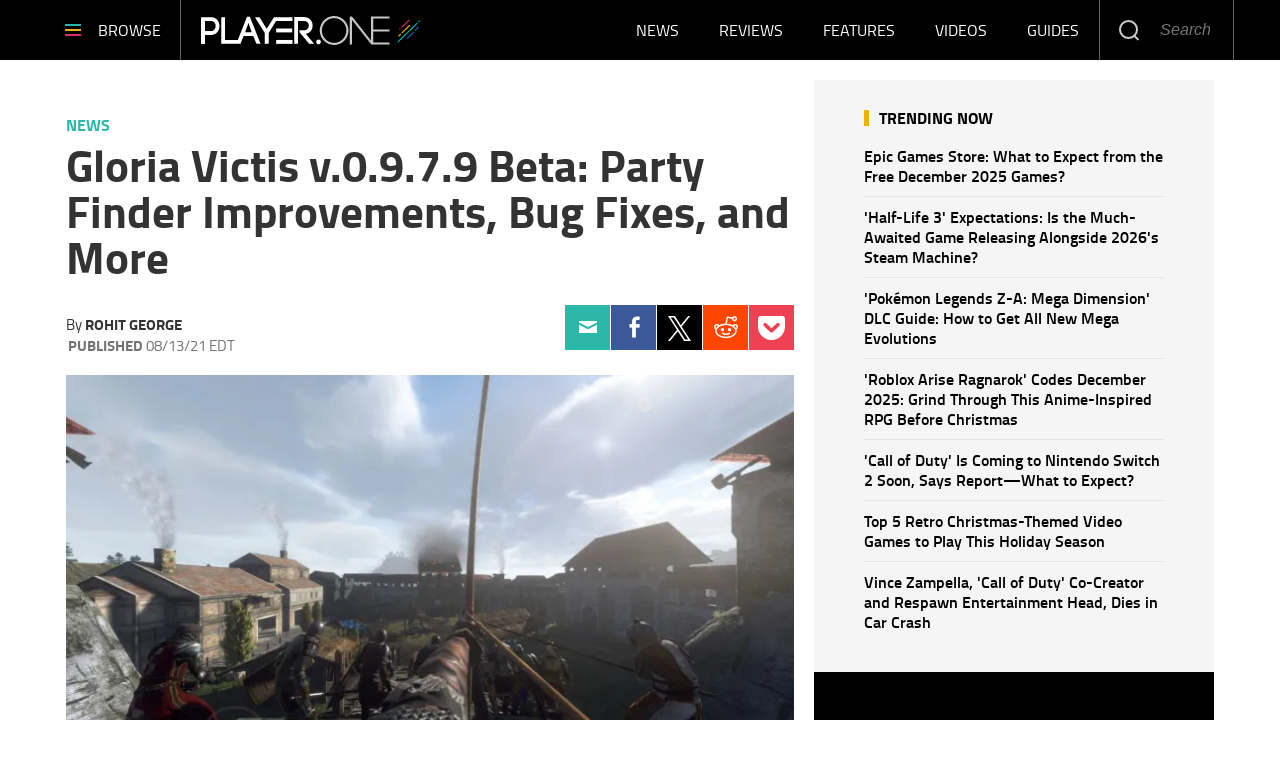

--- FILE ---
content_type: text/html; charset=UTF-8
request_url: https://www.player.one/gloria-victis-v0979-beta-party-finder-improvements-bug-fixes-and-more-141753
body_size: 50997
content:
<!DOCTYPE html><html lang="en-US" xmlns="http://www.w3.org/1999/xhtml" xmlns:fb="http://www.facebook.com/2008/fbml" xmlns:og="http://opengraphprotocol.org/schema/"><head profile="http://www.w3.org/1999/xhtml/vocab" prefix="og: http://ogp.me/ns# fb: http://ogp.me/ns/fb# article: http://ogp.me/ns/article#"><meta http-equiv="Content-Type" content="text/html; charset=utf-8" /><meta name="viewport" content="width=device-width,initial-scale=1"><meta http-equiv="x-dns-prefetch-control" content="on" /><link rel="preconnect" href="https://g.player.one" /><link rel="dns-prefetch" href="https://g.player.one" /><link rel="preconnect" href="https://d.player.one" /><link rel="dns-prefetch" href="https://d.player.one" /> <script>var CEN_DOMAIN='player.one';var current_timestamp=new Date().getTime(),mobile_device=(/android|webos|phone|ipad|ipod|blackberry|mobi|opera mini/i.test(navigator.userAgent)),bot_engine=/bot|http|python|grabber|crawl|search|fetch|feed|proxy|spider|curl|wget|okhttp|slurp|inspector|synthetic|mediapartners|yahooysmcm|aolbuild|bingpreview|facebookext|facebookcat|accoona|htdig|ia_archive|larbin|-perl|stackrambler|webcapture|downloader|WebCopier|xenu|validator|Snoopy|cohere-ai/i.test(navigator.userAgent),dfpSlots={},dfpEx=[],fqtag={cmd:[],scmd:[],fcmd:[],fscmd:[]},oa=oa||{},doFir=doFir||[],doReady=doReady||[],dataLayer=dataLayer||[],brW=window.innerWidth||document.documentElement.clientWidth||document.body.clientWidth||[],brH=window.innerHeight||document.documentElement.clientHeight||document.body.clientHeight||[],_LJ=function(d,g,e,f){var a,c;a=document.createElement("script");a.type="text/javascript";a.src=d;if(g)a.async=!0;if(e)a.onload=e;if(f)a.onerror=f;c=document.getElementById("loading_position");c.parentNode.insertBefore(a,c)},LJ=function(d,e,f){_LJ(d,1,e,f)},LC=function(d,e,f){var a,c;a=document.createElement("link");a.rel="stylesheet";a.href=d;if(e)a.onload=e;if(f)a.onerror=f;c=document.getElementById("loading_position");c.parentNode.insertBefore(a,c)},setCookieHours=function(name,value,h,domain){var date,expires=host='';if(h){date=new Date();date.setTime(date.getTime()+(h*60*60*1000));expires="; expires="+date.toUTCString();if(domain)host=";domain="+domain};document.cookie=name+"="+value+expires+host+"; path=/"},setCookie=function(name,value,days,domain){if(days)days*=24;setCookieHours(name,value,days,domain)},deleteCookie=function(name){setCookie(name,"",-1)},getCookie=function(c){c+="=";for(var d=document.cookie.split(";"),b=0;b<d.length;b++){for(var a=d[b];" "==a.charAt(0);)a=a.substring(1,a.length);if(0==a.indexOf(c))return a.substring(c.length,a.length)}return null},getCookieString=function(t){return getCookie(t)||""},getUrlParameters=function(t){var n,r={},s=/=/.test(t);return(s?t:location.search.substring(1)).split("&").forEach(function(t){""!=t&&(r[(n=t.split("="))[0]]=n[1])}),!t||s?r:r[t]},loadJS=function(arr,c){LJ(arr[0],function(){if(arr.length>1){arr.shift();loadJS(arr,c)}else c()})},appendCSS=function(d){var o=document.createElement("style");o.innerHTML=typeof d=='object'?d.data:d;document.getElementsByTagName('head')[0].appendChild(o)},GCSS=function(u){var x=new XMLHttpRequest();x.open('GET',u);x.send(null);x.onreadystatechange=function(){if(x.readyState===4&&x.status===200)appendCSS(x.responseText);}},execFunc=function(o){if(typeof o=='object'){while(exe=o.shift())exe();o.push=function(f){f()}}},hb_debug=getCookie('ibt_debug')?1:0,ibt_log=function(){if(hb_debug){var a=[].slice.call(arguments);a.unshift('|IBT|');console.log.apply(console,a)}},ibt_error=function(){if(hb_debug){var a=[].slice.call(arguments);a.unshift('|IBT|');console.error.apply(console,a)}},SITE_DOMAIN=DOMAIN=document.domain;if(SITE_DOMAIN==location.host){var str='',a=SITE_DOMAIN.split('.');for(var i=1;i<a.length;i++){str+="."+a[i]};SITE_DOMAIN=DOMAIN=str.substr(1)};JSON.split=function(c,d){var a=c.split(d||"|"),b={};for(i=0;i<a.length;i+=2)b[a[i]]=a[i+1];return b};oa.geo=JSON.split(getCookieString('X-UA-Info')||'country|OTHER|state||city||ip|');(function(){var u=navigator.userAgent,o=/Android/.test(u)?['Android',(u.match(/Android ([\d]+)/)||[,0])[1]]:/Nintendo/.test(u)?['Nintendo',(u.match(/(?:Nintendo ([\w]+))/i)||[,0])[1]]:/iPhone|iPod|iPad/.test(u)?['iOS',(u.match(/(?:iPhone|iPod|iPad).+OS ([\d]+)/i)||[,0])[1]]:/Maci/.test(u)?['Mac OS',(u.match(/Mac OS X ([\d]+)/)||[,0])[1]]:/Win/.test(u)?['Windows',(u.match(/Windows NT ([\d]+\.[\d]+)/)||[,3])[1]]:/CrOS/.test(u)?['Chrome OS',(u.match(/(?:hrome\/([\d]+))/i)||[,0])[1]]:/Tizen/.test(u)?['Tizen',(u.match(/(?:Tizen ([\d]+))/i)||[,0])[1]]:/PlayStation/.test(u)?['PlayStation',(u.match(/(?:PlayStation ([\d]+|Vita))/i)||[,0])[1]]:/WebOS/.test(u)?['WebOS',(u.match(/(?:WEBOS([\d]+))/i)||[,0])[1]]:/Fuchsia/.test(u)?['Fuchsia',1]:/Linux/.test(u)?['Linux',(u.match(/(?:Linux ([\w]+))/i)||[,0])[1]]:/OS\/2/.test(u)?['OS/2',(u.match(/(?:OS\/2;? ((?!OS)[\w]+))/i)||[,0])[1]]:/Unix|OpenBSD|FreeBSD|X11/.test(u)?['Unix',1]:/Apple\s?TV/.test(u)?['Apple tvOS',(u.match(/(?:OS ([\d]+))/i)||[,0])[1]]:bot_engine?['Bots',1]:['Unknown',0],b=bot_engine?['Bots',1]:/ndroid.+; wv/.test(u)?['Android Webview',1]:/(iPhone|iPod|iPad)(?!.+Safari)/i.test(u)?['iOS Webview',1]:/edg/i.test(u)?['Edge',(u.match(/(?:edg(?:e|a|ios)?\/)([\d]+)/i)||[,0])[1]]:/firefox|fxios/i.test(u)?['Firefox',(u.match(/(?:(?:fox|xios)\/([\d]+))/i)||[,0])[1]]:/opr/i.test(u)?['Opera',(u.match(/(?:opr\/([\d]+))/i)||[,0])[1]]:/opera/i.test(u)?['Opera',u.indexOf("ersion")!=-1?(u.match(/(?:sion\/([\d]+))/)||[,0])[1]:(u.match(/(?:era(?:\/|\s)([\d]+))/)||[,0])[1]]:/msie|trident/i.test(u)?['MSIE',(u.match(/(?:(?:ie|rv)(?:\:|\s)([\d]+))/i)||[,0])[1]]:/[\w\s]+browser\//i.test(u)?[u.match(/([\w]+browser)\/[\d]+/i)[1],(u.match(/(?:ser\/([\d]+))/)||[,0])[1]]:/PlayStation/i.test(u)?['PlayStation',(u.match(/(?:tation ([\d]+))/i)||[,0])[1]]:/silk/i.test(u)?['Amazon Silk',(u.match(/(?:silk\/([\d]+))/i)||[,0])[1]]:/palemoon/i.test(u)?['PaleMoon',(u.match(/(?:moon\/([\d]+))/i)||[,0])[1]]:/puffin/i.test(u)?['Puffin',(u.match(/(?:ffin\/([\d]+))/i)||[,0])[1]]:/safari/i.test(u)&&/version/i.test(u)&&!/chrome/i.test(u)?['Safari',(u.match(/(?:sion\/([\d]+))/)||[,0])[1]]:/chrome/i.test(u)?['Chrome',(u.match(/(?:ome\/([\d]+))/i)||[,0])[1]]:/crios/i.test(u)?['Chrome',(u.match(/(?:crios\/([\d]+))/i)||[,0])[1]]:/seamonkey/i.test(u)?['SeaMonkey',(u.match(/(?:Monkey\/([\d]+))/i)||[,0])[1]]:/android/i.test(u)?['Android Browser',(u.match(/Android ([\d]+)/)||[,0])[1]]:['Unknown',0];oa.os={name:o[0],version:o[1]};oa.browser={name:b[0],version:b[1]};if(o[0]=="Windows"&&o[1]<10&&(b[0]=='Edge'||(b[0]=='Chrome'&&b[1]>109)||(b[0]=='Firefox'&&b[1]>115)))window.bot_engine=!0})();window.addEventListener('message',function(e){if(e.data=='GetFQ'&&e.origin.indexOf(location.host.replace(/www1?\./,''))>-1){e.source.postMessage('NoPassFQ='+NoPassFQ,e.origin)}});var openLogin=function(u){if(typeof u=='object')u=u.url;jQuery("body").css("overflow","hidden");jQuery("#SIGNIN").remove();jQuery("<div />",{"id":"SIGNIN"}).html('<div class="nw-login"><span class="zephr-modal-close">×</span><div class="login-popup"><iframe frameborder="0" marginwidth="0" marginheight="0" id="Oframe" allowtransparency="true" src="'+u+'" style="min-height:350px;"></iframe></div></div>').appendTo("body");jQuery("#SIGNIN").on('click',function(e){closeLogin()})},closeLogin=function(){jQuery("#SIGNIN").remove();jQuery("body").css("overflow","inherit")},adjustLoginHeight=function(h){jQuery("#Oframe").height(h)},login_success=function(sess){jQuery(".sign-up").html("LOGOUT").on('click',function(){location.href="https://signin."+CEN_DOMAIN+"/oauth/logout"});closeLogin()},LANG='en',commentHeight=function(data){jQuery("#block-ibt-comment iframe").height(data.height)};function afterLogin(){};doFir.push(function(){jQuery(document).ready(function(){jQuery(".sign2-up").on('click',function(e){e.preventDefault();e.stopPropagation();openLogin('https://signin.'+DOMAIN.replace(/ibtimes\.[\.a-z]+/,'ibtimes.com')+'/oauth')})})});var login_success=function(sess){jQuery(".pelcro-login-button").html("MY ACCOUNT");jQuery(".remaining-articles .pelcro-login-button").remove();if(typeof run_metering=='function'){run_metering()}
jQuery(".wall .already").add(jQuery("#wall-option1")).remove();closeLogin();jQuery.ajax({url:"https://myaccount."+document.domain+"/oauth/account",dataType:'json',xhrFields:{withCredentials:!0},crossDomain:!0,success:function(json){if(json.html){jQuery("body").append(json.html);if(json.isSubscriber){document.body.className+=' pelcro-subscribed'}}else{deleteCookie('nwsubl');deleteCookie('nwsucrp');location.reload()}}})}</script> <title>Gloria Victis v.0.9.7.9 Beta: Party Finder Improvements, Bug Fixes, and More</title><meta name="news_keywords" content="News,Bug Fixes,PC,Gloria Victis" /><meta name="description" content="The new map filter makes it easier for players to navigate the area." /><link rel="canonical" href="https://www.player.one/gloria-victis-v0979-beta-party-finder-improvements-bug-fixes-and-more-141753" /><meta name="robots" content="max-snippet:-1, max-image-preview:large, max-video-preview:-1" /><meta property="fb:app_id" content="263851690471857" /><meta property="fb:pages" content="128026713884051"/><meta property="og:type" content="article"/><meta property="og:site_name" content="PlayerOne"/><meta property="og:url" content="https://www.player.one/gloria-victis-v0979-beta-party-finder-improvements-bug-fixes-and-more-141753"/><meta property="og:title" content="Gloria Victis v.0.9.7.9 Beta: Party Finder Improvements, Bug Fixes, and More" /><meta property="og:description" content="The new map filter makes it easier for players to navigate the area." /><meta property="og:image" content="https://d.player.one/en/full/205715/gloria-victis-medieval-mmorpg.jpg"/><meta property="og:image:alt" content="Gloria Victis: Medieval MMORPG" /><meta property="og:image:width" content="2500" /><meta property="og:image:height" content="1406" /><meta property="article:publisher" content="https://www.facebook.com/wwwPlayerOne/"/><meta property="article:section" content="News" /><meta property="article:tag" content="Bug Fixes" /><meta property="article:tag" content="PC" /><meta property="article:tag" content="Gloria Victis" /><meta property="article:tag" content="Premium" /><meta property="article:published_time" content="2021-08-13T11:54:22-04:00"/><meta property="article:modified_time" content="2021-08-13T12:14:33-04:00"/><meta name="twitter:site" content=""/><meta name="twitter:card" content="summary_large_image"/><meta name="twitter:title" content="Gloria Victis v.0.9.7.9 Beta: Party Finder Improvements, Bug Fixes, and More"><meta name="twitter:url"  content="https://www.player.one/gloria-victis-v0979-beta-party-finder-improvements-bug-fixes-and-more-141753"/><meta name="twitter:description" content="The new map filter makes it easier for players to navigate the area."/><meta name="twitter:image" content="https://d.player.one/en/full/205715/gloria-victis-medieval-mmorpg.jpg?w=1600&h=900&q=88&f=b1421de6c7c456548fcb8bdfb51f2b67"/><link rel="preload" href="https://g.player.one/www/fonts/Genericons.woff2" as="font" type="font/woff2" crossorigin><link rel="preload" href="https://d.player.one/en/full/205715/gloria-victis-medieval-mmorpg.webp?w=736&f=e5f6bf5932aa0a6dade688588b4b2755" as="image" media="(min-width: 1100px)"><link rel="preload" href="https://d.player.one/en/full/205715/gloria-victis-medieval-mmorpg.webp?w=1100&f=a3052f5c4001cbf624825dfc7b502efd" as="image" media="(min-width: 768px) and (max-width: 1099px)"><link rel="preload" href="https://d.player.one/en/full/205715/gloria-victis-medieval-mmorpg.webp?w=736&f=e5f6bf5932aa0a6dade688588b4b2755" as="image" media="(min-width: 480px) and (max-width: 767px)"><link rel="preload" href="https://d.player.one/en/full/205715/gloria-victis-medieval-mmorpg.webp?w=480&f=d40758257508fad4100e8a73fd87fcc9" as="image" media="(min-width: 0px) and (max-width: 479px)"><style data-id="main">/*! Generated by Font Squirrel (https://www.fontsquirrel.com) on May 16, 2018 */
@font-face{font-family:'Titillium Web';src:url(https://g.player.one/www/fonts/titilliumweb-bold-webfont.woff2) format('woff2'),url(https://g.player.one/www/fonts/titilliumweb-bold-webfont.woff) format('woff');font-weight:700;font-style:normal}@font-face{font-family:'Titillium Web';src:url(https://g.player.one/www/fonts/titilliumweb-bolditalic-webfont.woff2) format('woff2'),url(https://g.player.one/www/fonts/titilliumweb-bolditalic-webfont.woff) format('woff');font-weight:700;font-style:italic}@font-face{font-family:'Titillium Web';src:url(https://g.player.one/www/fonts/titilliumweb-semibold-webfont.woff2) format('woff2'),url(https://g.player.one/www/fonts/titilliumweb-semibold-webfont.woff) format('woff');font-weight:600;font-style:normal}@font-face{font-family:'Titillium Web';src:url(https://g.player.one/www/fonts/titilliumweb-regular-webfont.woff2) format('woff2'),url(https://g.player.one/www/fonts/titilliumweb-regular-webfont.woff) format('woff');font-weight:normal;font-style:normal}@font-face{font-family:'Titillium Web';src:url(https://g.player.one/www/fonts/titilliumweb-italic-webfont.woff2) format('woff2'),url(https://g.player.one/www/fonts/titilliumweb-italic-webfont.woff) format('woff');font-weight:normal;font-style:italic}@font-face{font-family:'Titillium Web';src:url(https://g.player.one/www/fonts/titilliumweb-light-webfont.woff2) format('woff2'),url(https://g.player.one/www/fonts/titilliumweb-light-webfont.woff) format('woff');font-weight:300;font-style:normal}@font-face{font-family:'Titillium Web';src:url(https://g.player.one/www/fonts/titilliumweb-lightitalic-webfont.woff2) format('woff2'),url(https://g.player.one/www/fonts/titilliumweb-lightitalic-webfont.woff) format('woff');font-weight:300;font-style:italic}*{-moz-box-sizing:border-box;-webkit-box-sizing:border-box;box-sizing:border-box;border:0 none;list-style:none outside none;margin:0;outline:0 none;padding:0;-webkit-font-smoothing:antialiased;-moz-osx-font-smoothing:grayscale}html,body,div,object,iframe,h1,h2,h3,h4,h5,h6,p,blockquote,ol,ul,li,form,legend,label,table,header,footer,nav,section,figure{margin:0;padding:0}.image a,header,footer,nav,section,article,hgroup,figure{display:block}.clearfix:before,.clearfix:after,.container:before,.container:after,.container-fluid:before,.container-fluid:after,.row:before,.row:after{content:" ";display:table}.clearfix:after,.container:after,.container-fluid:after,.row:after{clear:both}ul li.expanded,ul li.collapsed,ul li.leaf{list-style:none;margin:0;padding:0}ul.primary{margin:0;padding:0;text-align:center}ul.primary li a{background-color:transparent}ul.primary li a:hover{background-color:transparent}ul.primary li.active a{background-color:transparent}li a.active{color:inherit}.ui-tabs{padding:0;position:inherit}.ui-tabs .ui-tabs-nav{margin:0;padding:0}.ui-tabs .ui-tabs-nav li{border:0;float:inherit;list-style:none outside none;margin:0;padding:0;position:inherit;top:0;white-space:nowrap}.ui-tabs .ui-tabs-nav li a{float:inherit;text-decoration:none;padding:0}.ui-tabs .ui-tabs-nav li.ui-tabs-selected{margin-bottom:0;padding-bottom:0}.ui-tabs .ui-tabs-nav li.ui-tabs-selected a,.ui-tabs .ui-tabs-nav li.ui-state-disabled a,.ui-tabs .ui-tabs-nav li.ui-state-processing a{cursor:pointer;color:inherit}.ui-state-default a,.ui-state-default a:link,.ui-state-default a:visited{color:inherit}.ui-tabs .ui-tabs-nav li a,.ui-tabs.ui-tabs-collapsible .ui-tabs-nav li.ui-tabs-selected a{cursor:pointer;color:inherit}.ui-tabs .ui-tabs-panel{background:none;display:block;border:0;padding:0}.ui-tabs .ui-tabs-hide{display:none !important}.ui-state-default,.ui-widget-content .ui-state-default,.ui-widget-header .ui-state-default{background:none;color:inherit}.ui-corner-all{border-radius:0}.ui-widget-content{background:none;border:0;color:inherit}.ui-widget{font-family:inherit;font-size:inherit}.ui-tabs .ui-tabs-nav{margin:0;padding:0}.ui-widget-header{background:none;border:0;color:inherit;font-weight:inherit}.ui-corner-bottom{border-radius:0}body>img,body>iframe{display:none}img,iframe,video,object{max-width:100%;vertical-align:middle}.image img,figure img{height:auto}form select,form .form-submit,form .form-text{-webkit-appearance:none;border-radius:0}form .form-submit{cursor:pointer;text-align:center}a{text-decoration:none;outline:0}a:hover{text-decoration:underline}.pull-right{float:right}.pull-left{float:left}.hide{display:none !important}.show{display:block !important}.invisible{visibility:hidden}.hidden{display:none !important;visibility:hidden !important}.affix{position:fixed}.element-hidden{display:none}.element-invisible{position:absolute !important;clip:rect(1px 1px 1px 1px);clip:rect(1px,1px,1px,1px);overflow:hidden;height:1px}.fixed{position:fixed;z-index:1000}.absolute{position:absolute}header.fixed{top:0;left:0;right:0;z-index:10001}.social li a{display:block;font-size:0;width:40px;height:40px;background-image:url(https://g.player.one/www/images/sprite.png);background-size:240px;background-repeat:no-repeat}.social li a.facebook{background-position:0 -40px}.social li a.twitter{background-position:-40px -40px}.social li a.instagram{background-position:-80px -40px}.social li a.linkedin{background-position:-120px -40px}.social li a.tumblr{background-position:-160px -40px}.social li a.googleplus{background-position:-200px -40px}.page-footer .social li{float:left;margin-left:6px}@media(min-width:480px){.page-footer .social li{margin-left:10px}}.page-footer .social li:first-child{margin-left:0}.page-footer .social li a.facebook{background-position:0 0}.page-footer .social li a.twitter-x{background:url(https://g.player.one/www/img/social/twitter-x-white.svg) center/44% no-repeat;filter:alpha(opacity=40);opacity:.4}.page-footer .social li a.instagram{background-position:-80px 0}.page-footer .social li a.linkedin{background-position:-120px 0}.page-footer .social li a.tumblr{background-position:-160px 0}.page-footer .social li a.googleplus{background-position:-200px 0}.page-footer .social li a:hover{filter:alpha(opacity=40);opacity:.4}.page-footer .social li a.twitter-x:hover{background-color:#000;opacity:1}ul.share{display:-webkit-flex;display:flex;-webkit-justify-content:center;justify-content:center;position:relative}@media(min-width:768px){ul.share{display:block}}ul.share li{width:20%;text-align:center}@media(min-width:768px){ul.share li{width:100%}}ul.share a{display:-webkit-flex;display:flex;-webkit-justify-content:center;justify-content:center;-webkit-align-items:center;align-items:center;height:60px;background:none}ul.share a::before{display:block;content:"";background-image:url(https://g.player.one/www/images/sprite.png);background-size:360px;background-repeat:no-repeat}ul.share a:hover::before{filter:alpha(opacity=40);opacity:.4}ul.share a.facebook::before{width:11px;height:23px;background-position:-149px -121px}ul.share a.twitter::before{width:20px;height:18px;background-position:-129px -121px}ul.share a.tumblr::before{width:13px;height:20px;background-position:-115px -121px}ul.share a.linkedin::before{width:18px;height:20px;background-position:-97px -121px}ul.share a.googleplus::before{width:26px;height:17px;background-position:-71px -121px}ul.share a.mail::before{width:23px;height:17px;background-position:-48px -121px}ul.share a.comment::before{width:24px;height:22px;background-position:-160px -121px}@media(min-width:768px){ul.share a{width:60px}}@media(min-width:768px){li.share-more{display:none}.expand li.share-more{display:block}}.share-toggle{display:-webkit-flex;display:flex;-webkit-justify-content:center;justify-content:center;-webkit-align-items:center;align-items:center;cursor:pointer;width:60px;height:60px}.share-toggle span{display:block;content:"";background:url(https://g.player.one/www/images/sprite.png) -22px -121px/360px no-repeat;width:26px;height:20px}.share-toggle.active span{width:22px;height:22px;background-position:0 -121px}.share-toggle:hover span{filter:alpha(opacity=40);opacity:.4}@media(min-width:768px){.sticky_social{z-index:2;width:60px;height:0;margin-left:-85px}}@media(min-width:991px){.sticky_social{margin-left:-90px}}@media(min-width:1200px){.sticky_social{margin-left:-100px}}@media(min-width:767px){.sticky_social{-moz-transition:all,.2s,ease-out;-o-transition:all,.2s,ease-out;-webkit-transition:all,.2s,ease-out;transition:all,.2s,ease-out;filter:alpha(opacity=0);opacity:0;visibility:hidden;text-align:center;position:fixed;z-index:10001;top:0;left:0;right:80px}.social-display .sticky_social{filter:progid:DXImageTransform.Microsoft.Alpha(enabled=false);opacity:1;visibility:visible}}.ibt-h5player-container{position:relative;width:100%;height:100%;background:#000;overflow:hidden;color:#fff}.ibt-h5player-container video{width:100%}.ibt_player object{min-width:100%;min-height:100%;visibility:hidden !important}.ibt_player.stuck{position:fixed;top:inherit;bottom:10px;left:10px;margin-bottom:0}.embed-responsive{position:relative;display:block;height:0;padding:0;overflow:hidden}.embed-responsive .embed-responsive-item,.embed-responsive iframe,.embed-responsive embed,.embed-responsive object,.embed-responsive video{position:absolute;top:0;left:0;bottom:0;height:100%;width:100%;border:0}.embed-responsive-16by9{padding-bottom:56.25%}.embed-responsive-4by3{padding-bottom:75%}.videocontent .close-fusion-jwplayer{display:none;font-weight:700;font-family:'Source Sans Pro',sans-serif;text-transform:uppercase;background-color:#c7c7c7;color:#fff;width:80px;height:24px;font-size:12px;line-height:24px;text-align:center;padding-right:24px;cursor:pointer;position:absolute;top:-24px;right:0}.videocontent .close-fusion-jwplayer::before{content:"";display:block;width:24px;height:24px;background:url(https://g.player.one/www/images/sprite.png?1) -184px -121px/360px no-repeat;border-left:1px solid rgba(255,255,255,.5);position:absolute;top:0;right:0}.videocontent.fixed{z-index:10001;bottom:10px;right:10px;width:33.33333333%;max-width:400px;height:225px}@media(min-width:1440px){.videocontent.fixed{width:480px;max-width:inherit;height:270px}}.videocontent.fixed .jwplayer{-moz-box-shadow:rgba(0,0,0,.5) 0 0 6px;-webkit-box-shadow:rgba(0,0,0,.5) 0 0 6px;box-shadow:rgba(0,0,0,.5) 0 0 6px}.videocontent-wrapper{position:relative;background-color:#f7f7f7;overflow:hidden}.videocontent object{min-height:100%;max-height:100%}.item-list .pager li{margin:0;padding:0;width:50%;max-width:150px;display:none}.item-list .pager li.pager-previous,.item-list .pager li.pager-next{display:inline-block}@media(min-width:768px){.item-list .pager li{display:inline-block;width:auto}.item-list .pager li.pager-ellipsis,.item-list .pager li.pager-first,.item-list .pager li.pager-last{display:none}}.pager{font-size:18px;line-height:60px;padding:30px 0}.fonts-loaded .pager{font-weight:600;font-family:'Source Sans Pro',sans-serif}@media(min-width:992px){.pager{font-size:16px;line-height:50px}}.pager-previous a,.pager-next a{display:block}.fonts-loaded .pager-previous,.fonts-loaded .pager-next{font-weight:600;font-family:'Source Sans Pro',sans-serif}.pager-previous a,.pager-next a{color:#181818;border:1px solid #e5e5e5;padding:0 30px}.pager-previous a:hover,.pager-next a:hover{background-color:#f7f7f7;text-decoration:none}.pager-previous a::before,.pager-next a::after{width:6px;height:10px;display:inline-block;vertical-align:middle;content:"";background:url(https://g.player.one/www/images/sprite.png) -208px -121px/360px no-repeat}.pager-previous a::before{margin-right:10px}.pager-next a::after{margin-left:10px;background-position:-214px -121px}.dfp-tag-wrapper{background:#f5f5f5 url(https://g.player.one/www/images/ad.gif) no-repeat center center;height:251px;overflow:hidden;display:flex;align-items:center;justify-content:center;font-family:sans-serif;text-align:center}.dfp-tag-wrapper div,.dfp-tag-wrapper iframe{margin:auto;max-width:inherit}#dfp-ad-top-wrapper{border-bottom:1px solid #ccc}#ad-right3-wrapper .dfp-tag-wrapper{height:600px}#ad-bottom-wrapper .dfp-tag-wrapper{height:90px}.block-sticky{position:sticky;top:61px;z-index:2}@media(max-width:1100px){#ad-bottom-wrapper .dfp-tag-wrapper{height:251px}}@media(max-width:767px){.dfp-tag-wrapper,#ad-bottom-wrapper .dfp-tag-wrapper{height:calc(100vw/1.20);display:flex;align-items:center;justify-content:center;margin-left:-10px;margin-right:-10px}}.info-wrapper{position:relative}@media(min-width:768px){.info-wrapper{margin-top:-150px}}@media(min-width:768px){.glass{background-image:url('[data-uri]');background-size:100%;background-image:-webkit-gradient(linear,50% 0,50% 100%,color-stop(0%,rgba(255,255,255,.5)),color-stop(50%,#fff),color-stop(100%,#fff));background-image:-moz-linear-gradient(top,rgba(255,255,255,.5) 0,#fff 50%,#fff 100%);background-image:-webkit-linear-gradient(top,rgba(255,255,255,.5) 0,#fff 50%,#fff 100%);background-image:linear-gradient(to bottom,rgba(255,255,255,.5) 0,#fff 50%,#fff 100%);position:absolute;top:0;left:0;right:0;-webkit-backdrop-filter:blur(10px);height:155px}}@media(min-width:992px){.glass::before,.glass::after{display:block;content:"";width:10%;height:100%;position:absolute;top:0}.glass::before{left:0;background-image:url('[data-uri]');background-size:100%;background-image:-webkit-gradient(linear,0% 50%,100% 50%,color-stop(0%,#fff),color-stop(100%,rgba(255,255,255,0)));background-image:-moz-linear-gradient(left,#fff 0,rgba(255,255,255,0) 100%);background-image:-webkit-linear-gradient(left,#fff 0,rgba(255,255,255,0) 100%);background-image:linear-gradient(to right,#fff 0,rgba(255,255,255,0) 100%)}.glass::after{right:0;background-image:url('[data-uri]');background-size:100%;background-image:-webkit-gradient(linear,0% 50%,100% 50%,color-stop(0%,rgba(255,255,255,0)),color-stop(100%,#fff));background-image:-moz-linear-gradient(left,rgba(255,255,255,0) 0,#fff 100%);background-image:-webkit-linear-gradient(left,rgba(255,255,255,0) 0,#fff 100%);background-image:linear-gradient(to right,rgba(255,255,255,0) 0,#fff 100%)}}.block-ibtmedia-facebook{margin-bottom:30px}.block-ibtmedia-facebook .fb_iframe_widget span,.block-ibtmedia-facebook .fb_iframe_widget iframe{min-width:100%;max-width:100%}#block-fusion-social-top-stories{max-width:300px}#block-fusion-social-top-stories .most-list ul li{display:-webkit-flex;display:flex;-webkit-align-items:center;align-items:center;padding:8px 0;border-bottom:1px solid #d5d5d5}#block-fusion-social-top-stories .most-list ul li .item-image{width:135px;min-width:135px;max-height:90px;overflow:hidden}#block-fusion-social-top-stories .most-list ul li .item-image img{width:100%}#block-fusion-social-top-stories .most-list ul li .item-link{padding-left:18px;font-weight:600;font-size:16px;line-height:20px}.fonts-loaded #block-fusion-social-top-stories .most-list ul li .item-link{font-family:'Source Sans Pro',sans-serif}#block-fusion-social-top-stories .tabs li,#block-fusion-social-top-stories .ui-tabs .ui-tabs-nav li.ui-tabs-active{font-weight:700;line-height:29px;font-family:sans-serif;letter-spacing:1px;text-transform:uppercase;padding-bottom:11px;color:black;border-bottom-width:4px;border-bottom-style:solid;margin:0}.fonts-loaded #block-fusion-social-top-stories .tabs li,.fonts-loaded #block-fusion-social-top-stories .ui-tabs .ui-tabs-nav li.ui-tabs-active{font-family:'Source Sans Pro',sans-serif}#block-fusion-social-top-stories .tabs li::after,#block-fusion-social-top-stories .ui-tabs .ui-tabs-nav li.ui-tabs-active::after{content:"";display:inline-block;vertical-align:top;width:42px;height:29px;margin-left:18px}.article-body p iframe{margin-bottom:0;max-height:248px}@media(min-width:480px){.article-body p iframe{max-height:324px}}@media(min-width:768px){.article-body p iframe{max-height:309px}}@media(min-width:992px){.article-body p iframe{max-height:377px}}@media(min-width:1200px){.article-body p iframe{max-height:inherit}}.genericon{font-size:26px;font-family:"Genericons";vertical-align:top;text-align:center;display:block;cursor:pointer}.genericon::before{font-size:26px;font-family:"Genericons"}.genericon-chat:before{content:"\f108"}.genericon-collapse:before{content:"\f432"}.genericon-comment:before{content:"\f300"}.genericon-expand:before{content:"\f431"}.genericon-facebook::before,.genericon-facebook-alt:before{content:"\f204"}.genericon-feed:before{content:"\f413"}.genericon-flag:before{content:"\f468"}.genericon-googleplus:before{content:"\f218"}.genericon-googleplus-alt:before{content:"\f218"}.genericon-home:before{content:"\f409"}.genericon-info:before{content:"\f455"}.genericon-instagram:before{content:"\f215"}.genericon-linkedin-alt:before{content:"\f208"}.genericon-linkedin:before{content:"\f207"}.genericon-mail:before{content:"\f410"}.genericon-menu:before{content:"\f419"}.genericon-next:before{content:"\f429"}.genericon-pinterest-alt:before{content:"\f210"}.genericon-pinterest:before{content:"\f209"}.genericon-previous:before{content:"\f430"}.genericon-reddit:before{content:"\f222"}.genericon-search:before{content:"\f400"}.genericon-subscribe:before{content:"\f463"}.genericon-tumblr:before{content:"\f214"}.genericon-twitter:before{content:"\f202"}.genericon-warning:before{content:"\f414"}.genericon-close:before{content:"\f405"}.genericon-close-alt:before{content:"\f406"}.review-summary{border-top:3px solid #2bb8a8;border-bottom:1px solid #e4e4e4;padding-bottom:12px;margin-bottom:55px}.review-summary .col-left{font-size:16px;line-height:18px}.review-summary .row-top{font-weight:700;line-height:19px}.review-summary .row-middle{font-weight:600}.review-summary .row-bottom{-webkit-flex-direction:column;flex-direction:column;-webkit-justify-content:center;justify-content:center;-webkit-align-self:flex-start;align-self:flex-start;padding-left:15px}.review-summary .row-bottom label{font-weight:300;font-size:14px;color:gray}.review-summary .row-bottom span{font-size:58px;line-height:48px;color:#2bb8a8}.review-summary .col-right{font-family:"Titillium Web",Helvetica,Arial,sans-serif}.review-summary .col-right .title,.review-summary .col-right label{font-weight:700;color:#dc2c74;text-transform:uppercase}.review-summary .col-right .title{font-size:20px;line-height:22px}.review-summary .col-right label{font-size:16px;line-height:16px;margin-top:16px}.review-summary .col-right .summary{line-height:24px;margin-top:16px}.review-summary .col-right ul{font-style:italic;font-size:16px;line-height:20px;color:black}.review-summary .col-right ul li{padding-left:12px;margin-top:8px;position:relative}.review-summary .col-right ul li::before{position:absolute;top:8px;left:0;font-size:10px;content:"";width:4px;height:4px;display:block;background:black;border-radius:50%}@media only screen and (max-width:767px){@-ms-viewport{.review-summary{width:320px}}.review-summary .col-left{border-bottom:1px solid #2bb8a8;padding-top:6px;padding-bottom:6px;position:relative;min-height:80px;margin-bottom:24px;padding-left:10px;padding-right:102px}.review-summary .col-left::before{content:"";display:block;width:4px;background-color:#2bb8a8;position:absolute;top:4px;bottom:4px;left:0}.review-summary .row-middle{padding-right:10px;padding-top:8px}.review-summary .row-bottom{border-left:1px solid #2bb8a8;padding-left:20px;position:absolute;top:4px;right:0;width:102px}}@media only screen and (min-width:768px){@-ms-viewport{.review-summary{width:768px}}.review-summary .col-left{display:-webkit-flex;display:flex;-webkit-flex-direction:column;flex-direction:column;padding-right:6px;border-right:1px solid #2bb8a8;min-width:171px}.review-summary .col-left>div{-webkit-flex-grow:1;flex-grow:1;display:-webkit-flex;display:flex;-webkit-align-items:center;align-items:center;padding-top:6px;padding-bottom:6px}.review-summary .col-left>div.row-bottom{-webkit-align-items:flex-start;align-items:flex-start}.review-summary .row-top span::before{content:"";width:4px;height:19px;background:#2bb8a8;display:inline-block;vertical-align:middle;margin-right:12px}.review-summary .row-middle{border-top:1px solid #2bb8a8;border-bottom:1px solid #2bb8a8;padding-left:15px}.review-summary .col-right{padding-top:17px;padding-left:26px}.review-summary .col-right .title{font-size:26px;line-height:30px}}@media only screen and (min-width:1024px){.review-summary{padding-top:6px}@-ms-viewport{.review-summary{width:1024px}}}.container-fluid,.container{max-width:1188px;margin-right:auto;margin-left:auto}.container-fluid{padding-left:10px;padding-right:10px}@media only screen and (min-width:1024px){.container-fluid{padding-left:20px;padding-right:20px}@-ms-viewport{.container-fluid{width:1024px}}}.row{margin-left:-10px;margin-right:-10px}.col-xs-1,.col-sm-1,.col-md-1,.col-lg-1,.col-xs-2,.col-sm-2,.col-md-2,.col-lg-2,.col-xs-3,.col-sm-3,.col-md-3,.col-lg-3,.col-xs-4,.col-sm-4,.col-md-4,.col-lg-4,.col-xs-5,.col-sm-5,.col-md-5,.col-lg-5,.col-xs-6,.col-sm-6,.col-md-6,.col-lg-6,.col-xs-7,.col-sm-7,.col-md-7,.col-lg-7,.col-xs-8,.col-sm-8,.col-md-8,.col-lg-8,.col-xs-9,.col-sm-9,.col-md-9,.col-lg-9,.col-xs-10,.col-sm-10,.col-md-10,.col-lg-10,.col-xs-11,.col-sm-11,.col-md-11,.col-lg-11,.col-xs-12,.col-sm-12,.col-md-12,.col-lg-12{position:relative;min-height:1px;padding-left:10px;padding-right:10px}.col-xs-1,.col-xs-2,.col-xs-3,.col-xs-4,.col-xs-5,.col-xs-6,.col-xs-7,.col-xs-8,.col-xs-9,.col-xs-10,.col-xs-11,.col-xs-12{float:left}.col-xs-12{width:100%}.col-xs-11{width:91.66666667%}.col-xs-10{width:83.33333333%}.col-xs-9{width:75%}.col-xs-8{width:66.66666667%}.col-xs-7{width:58.33333333%}.col-xs-6{width:50%}.col-xs-5{width:41.66666667%}.col-xs-4{width:33.33333333%}.col-xs-3{width:25%}.col-xs-2{width:16.66666667%}.col-xs-1{width:8.33333333%}.col-xs-offset-12{margin-left:100%}.col-xs-offset-11{margin-left:91.66666667%}.col-xs-offset-10{margin-left:83.33333333%}.col-xs-offset-9{margin-left:75%}.col-xs-offset-8{margin-left:66.66666667%}.col-xs-offset-7{margin-left:58.33333333%}.col-xs-offset-6{margin-left:50%}.col-xs-offset-5{margin-left:41.66666667%}.col-xs-offset-4{margin-left:33.33333333%}.col-xs-offset-3{margin-left:25%}.col-xs-offset-2{margin-left:16.66666667%}.col-xs-offset-1{margin-left:8.33333333%}.col-xs-offset-0{margin-left:0}@media only screen and (min-width:768px){@-ms-viewport{width:768px}.col-sm-1,.col-sm-2,.col-sm-3,.col-sm-4,.col-sm-5,.col-sm-6,.col-sm-7,.col-sm-8,.col-sm-9,.col-sm-10,.col-sm-11,.col-sm-12{float:left}.col-sm-12{width:100%}.col-sm-11{width:91.66666667%}.col-sm-10{width:83.33333333%}.col-sm-9{width:75%}.col-sm-8{width:66.66666667%}.col-sm-7{width:58.33333333%}.col-sm-6{width:50%}.col-sm-5{width:41.66666667%}.col-sm-4{width:33.33333333%}.col-sm-3{width:25%}.col-sm-2{width:16.66666667%}.col-sm-1{width:8.33333333%}.col-sm-offset-12{margin-left:100%}.col-sm-offset-11{margin-left:91.66666667%}.col-sm-offset-10{margin-left:83.33333333%}.col-sm-offset-9{margin-left:75%}.col-sm-offset-8{margin-left:66.66666667%}.col-sm-offset-7{margin-left:58.33333333%}.col-sm-offset-6{margin-left:50%}.col-sm-offset-5{margin-left:41.66666667%}.col-sm-offset-4{margin-left:33.33333333%}.col-sm-offset-3{margin-left:25%}.col-sm-offset-2{margin-left:16.66666667%}.col-sm-offset-1{margin-left:8.33333333%}.col-sm-offset-0{margin-left:0}}@media only screen and (min-width:1024px){@-ms-viewport{width:1024px}.col-md-1,.col-md-2,.col-md-3,.col-md-4,.col-md-5,.col-md-6,.col-md-7,.col-md-8,.col-md-9,.col-md-10,.col-md-11,.col-md-12{float:left}.col-md-12{width:100%}.col-md-11{width:91.66666667%}.col-md-10{width:83.33333333%}.col-md-9{width:75%}.col-md-8{width:66.66666667%}.col-md-7{width:58.33333333%}.col-md-6{width:50%}.col-md-5{width:41.66666667%}.col-md-4{width:33.33333333%}.col-md-3{width:25%}.col-md-2{width:16.66666667%}.col-md-1{width:8.33333333%}.col-md-offset-12{margin-left:100%}.col-md-offset-11{margin-left:91.66666667%}.col-md-offset-10{margin-left:83.33333333%}.col-md-offset-9{margin-left:75%}.col-md-offset-8{margin-left:66.66666667%}.col-md-offset-7{margin-left:58.33333333%}.col-md-offset-6{margin-left:50%}.col-md-offset-5{margin-left:41.66666667%}.col-md-offset-4{margin-left:33.33333333%}.col-md-offset-3{margin-left:25%}.col-md-offset-2{margin-left:16.66666667%}.col-md-offset-1{margin-left:8.33333333%}.col-md-offset-0{margin-left:0}}@media only screen and (min-width:1096px){@-ms-viewport{width:1096px}.col-lg-1,.col-lg-2,.col-lg-3,.col-lg-4,.col-lg-5,.col-lg-6,.col-lg-7,.col-lg-8,.col-lg-9,.col-lg-10,.col-lg-11,.col-lg-12{float:left}.col-lg-12{width:100%}.col-lg-11{width:91.66666667%}.col-lg-10{width:83.33333333%}.col-lg-9{width:75%}.col-lg-8{width:66.66666667%}.col-lg-7{width:58.33333333%}.col-lg-6{width:50%}.col-lg-5{width:41.66666667%}.col-lg-4{width:33.33333333%}.col-lg-3{width:25%}.col-lg-2{width:16.66666667%}.col-lg-1{width:8.33333333%}.col-lg-offset-12{margin-left:100%}.col-lg-offset-11{margin-left:91.66666667%}.col-lg-offset-10{margin-left:83.33333333%}.col-lg-offset-9{margin-left:75%}.col-lg-offset-8{margin-left:66.66666667%}.col-lg-offset-7{margin-left:58.33333333%}.col-lg-offset-6{margin-left:50%}.col-lg-offset-5{margin-left:41.66666667%}.col-lg-offset-4{margin-left:33.33333333%}.col-lg-offset-3{margin-left:25%}.col-lg-offset-2{margin-left:16.66666667%}.col-lg-offset-1{margin-left:8.33333333%}.col-lg-offset-0{margin-left:0}}.flex-xs{display:-webkit-flex;display:flex}.flex-wrap{-webkit-flex-wrap:wrap;flex-wrap:wrap}.align-end{-webkit-align-items:flex-end;align-items:flex-end}.align-center{-webkit-align-items:center;align-items:center}.align-stretch{-webkit-align-items:stretch;align-items:stretch}.alignself-end{-webkit-align-self:flex-end;align-self:flex-end}.alignself-center{-webkit-align-self:center;align-self:center}.justify-center{-webkit-justify-content:center;justify-content:center}.justify-between{-webkit-justify-content:space-between;justify-content:space-between}.justify-around{-webkit-justify-content:space-around;justify-content:space-around}.flex-sm-1,.flex-md-1,.flex-lg-1,.flex-sm-2,.flex-md-2,.flex-lg-2,.flex-sm-3,.flex-md-3,.flex-lg-3,.flex-sm-4,.flex-md-4,.flex-lg-4,.flex-sm-5,.flex-md-5,.flex-lg-5,.flex-sm-6,.flex-md-6,.flex-lg-6,.flex-sm-7,.flex-md-7,.flex-lg-7,.flex-sm-8,.flex-md-8,.flex-lg-8,.flex-sm-9,.flex-md-9,.flex-lg-9,.flex-sm-10,.flex-md-10,.flex-lg-10,.flex-sm-11,.flex-md-11,.flex-lg-11,.flex-xs-12,.flex-sm-12,.flex-md-12,.flex-lg-12{width:100%}.flex-xs-11{width:91.66666667%}.flex-xs-10{width:83.33333333%}.flex-xs-9{width:75%}.flex-xs-8{width:66.66666667%}.flex-xs-7{width:58.33333333%}.flex-xs-6{width:50%}.flex-xs-5{width:41.66666667%}.flex-xs-4{width:33.33333333%}.flex-xs-3{width:25%}.flex-xs-2{width:16.66666667%}.flex-xs-1{width:8.33333333%}@media only screen and (min-width:768px){@-ms-viewport{width:768px}.flex-sm{display:-webkit-flex;display:flex}.flex-sm-12{width:100%}.flex-sm-11{width:91.66666667%}.flex-sm-10{width:83.33333333%}.flex-sm-9{width:75%}.flex-sm-8{width:66.66666667%}.flex-sm-7{width:58.33333333%}.flex-sm-6{width:50%}.flex-sm-5{width:41.66666667%}.flex-sm-4{width:33.33333333%}.flex-sm-3{width:25%}.flex-sm-2{width:16.66666667%}.flex-sm-1{width:8.33333333%}}@media only screen and (min-width:1024px){@-ms-viewport{width:1024px}.flex-md{display:-webkit-flex;display:flex}.flex-md-12{width:100%}.flex-md-11{width:91.66666667%}.flex-md-10{width:83.33333333%}.flex-md-9{width:75%}.flex-md-8{width:66.66666667%}.flex-md-7{width:58.33333333%}.flex-md-6{width:50%}.flex-md-5{width:41.66666667%}.flex-md-4{width:33.33333333%}.flex-md-3{width:25%}.flex-md-2{width:16.66666667%}.flex-md-1{width:8.33333333%}}@media only screen and (min-width:1096px){@-ms-viewport{width:1096px}.flex-lg{display:-webkit-flex;display:flex}.flex-lg-12{width:100%}.flex-lg-11{width:91.66666667%}.flex-lg-10{width:83.33333333%}.flex-lg-9{width:75%}.flex-lg-8{width:66.66666667%}.flex-lg-7{width:58.33333333%}.flex-lg-6{width:50%}.flex-lg-5{width:41.66666667%}.flex-lg-4{width:33.33333333%}.flex-lg-3{width:25%}.flex-lg-2{width:16.66666667%}.flex-lg-1{width:8.33333333%}}.visible-xs,.visible-sm,.visible-md,.visible-lg{display:none !important}@media only screen and (max-width:767px){.block-fusion-ads{margin:20px calc(50% - 50vw)}.article-body ol li .block-fusion-ads,.article-body ul li .block-fusion-ads{margin-left:calc(50% - 50vw - 30px)}@-ms-viewport{width:320px}.visible-xs{display:block !important}.hidden-xs{display:none !important}}@media(min-width:768px) and (max-width:1023px){@-ms-viewport{width:768px}.visible-sm{display:block !important}.hidden-sm{display:none !important}}@media(min-width:1024px) and (max-width:1095px){@-ms-viewport{width:1024px}.visible-md{display:block !important}.hidden-md{display:none !important}}@media only screen and (min-width:1096px){@-ms-viewport{width:1096px}.visible-lg{display:block !important}.hidden-lg{display:none !important}}@font-face{font-family:'Genericons';src:url(https://g.player.one/www/fonts/Genericons.woff) format("woff"),url(https://g.player.one/www/fonts/Genericons.svg#genericons) format("svg");font-weight:normal;font-style:normal}body{font-family:"Titillium Web",Helvetica,Arial,sans-serif;color:#333}a{color:#000}img{height:auto}h1,h2,h3,h4,h5,h6{font-weight:700}h1{font-size:26px;line-height:30px}@media only screen and (min-width:768px){h1{font-size:45px;line-height:46px}@-ms-viewport{h1{width:768px}}}h2{font-size:18px;line-height:22px}@media only screen and (min-width:768px){h2{font-size:24px;line-height:28px}@-ms-viewport{h2{width:768px}}}h3{font-size:16px;line-height:18px}@media only screen and (min-width:768px){h3{font-size:22px;line-height:24px}@-ms-viewport{h3{width:768px}}}h4,h5,h6{font-size:14px;line-height:16px}@media only screen and (min-width:768px){h4,h5,h6{font-size:20px;line-height:22px}@-ms-viewport{h4,h5,h6{width:768px}}}.p1g{color:#2bb8a8}.form-required{color:#dc2c74}.image img{width:100%}.category{font-weight:700;font-size:18px;line-height:18px;text-transform:uppercase}.category a.active,.category a{color:#2bb8a8}@media only screen and (min-width:768px){.category{font-size:16px;line-height:16px}@-ms-viewport{.category{width:768px}}}time{font-size:15px;line-height:15px;margin-left:2px;color:#737373}.byline{font-size:15px;line-height:15px;text-transform:uppercase}.byline strong{font-weight:normal;color:#2bb8a8}.byline a{font-weight:700;color:#616161}.fixed{position:fixed !important;z-index:10}.absolute{position:absolute !important;z-index:10}.cont{overflow:hidden}.cont.bg-b{position:relative;background-color:black;color:white}.cont.bg-b::before{content:"";display:block;background:url(https://g.player.one/www/images/pixel.svg) 0 0/5px repeat;position:absolute;top:0;left:0;width:100%;height:100%}.cont.bg-b .title a,.cont.bg-b .block-title{color:white}.cont.bg-b2{padding-top:30px}.cont.bg-b2::before{opacity:.42}.cont.bg-s .row>div{padding-top:40px;padding-bottom:10px}@media only screen and (min-width:1024px){.cont.bg-s{position:relative}@-ms-viewport{.cont.bg-s{width:1024px}}.cont.bg-s::before{content:"";display:block;background-color:#f5f5f5;position:absolute;top:0;right:0;width:50%;height:100%}.cont.bg-s .col-l{background-color:white;padding-right:20px}.cont.bg-s .col-r{background-color:#f5f5f5}}.logo{font-size:0}.logo a{display:block;background-position:center center;background-size:contain;background-repeat:no-repeat}.stickyhead.fixed,.page-header.fixed{top:0;left:0;right:0;z-index:100}.page-header{position:relative;z-index:100;background-color:#000;color:#fff}.page-header a{-moz-transition:all .2s ease;-o-transition:all .2s ease;-webkit-transition:all .2s ease;transition:all .2s ease}.page-header .container{position:relative}.page-header .dropdown{display:none;position:absolute;top:44px;left:0;right:0;background-color:#333;color:#fff}@media only screen and (max-width:767px){.page-header .dropdown{padding-top:40px;overflow-y:scroll}@-ms-viewport{.page-header .dropdown{width:320px}}}@media only screen and (min-width:768px){.page-header .dropdown{max-width:265px}@-ms-viewport{.page-header .dropdown{width:768px}}}.page-header .dropdown a{color:#fff}.page-header .logo{padding-left:16px}@media screen and (max-width:991px){.page-top{display:none;height:0;overflow:hidden}}@media only screen and (max-width:1023px){.page-header .logo{-webkit-flex:1;flex:1}@-ms-viewport{.page-header .logo{width:768px}}}@media only screen and (min-width:1024px){.page-header .logo{padding-left:20px}@-ms-viewport{.page-header .logo{width:1024px}}}.page-header .logo a{-moz-transition:all 0s ease;-o-transition:all 0s ease;-webkit-transition:all 0s ease;transition:all 0s ease;width:159px;height:22px;background-image:url(https://g.player.one/www/images/logo-header.svg)}@media only screen and (min-width:1024px){.page-header .logo a{-moz-transition:all .1s ease;-o-transition:all .1s ease;-webkit-transition:all .1s ease;transition:all .1s ease;width:219px;height:30px}@-ms-viewport{.page-header .logo a{width:1024px}}.shrink .page-header .logo a{width:159px;height:25px}}.page-header .social-share ul::before{-webkit-align-self:center;align-self:center;-webkit-flex:1;flex:1;font-weight:700;font-size:15px;color:#999;content:"Follow Us";display:block;padding-left:6px;padding-right:6px;min-width:73px}@media only screen and (min-width:1024px){@-ms-viewport{.page-header{width:1024px}}.page-header .dropdown{-moz-transition:all .2s ease;-o-transition:all .2s ease;-webkit-transition:all .2s ease;transition:all .2s ease;top:60px}.page-header.shrink .dropdown{top:44px}}.social-share{font-size:0;text-align:center}.social-share li a{width:100%;min-width:45px;height:45px;background:none}.social-share li a.genericon{display:block;color:#999}.social-share li a.genericon::before{font-size:24px;line-height:45px}.social-share li a.genericon:hover{filter:progid:DXImageTransform.Microsoft.Alpha(enabled=false);opacity:1;text-decoration:none;color:#fff}.social-share li a.genericon-mail{background-color:#2bb8a8}.social-share li a.genericon-mail::before{content:'\f410'}.social-share li a.genericon-facebook:hover{background-color:#3b5998}.social-share li a.genericon-twitter:hover{background-color:#55acee}.social-share li a.genericon-reddit::before{font-size:30px;line-height:48px}.social-share li a.genericon-reddit:hover{background-color:#ff4500}.social-share li a.genericon-linkedin::before{font-size:30px;line-height:48px}.social-share li a.genericon-linkedin:hover{background-color:#0077b5}.social-share li a.genericon-googleplus::before{font-size:30px;line-height:48px}.social-share li a.genericon-googleplus:hover{background-color:#dc4e41}.social-share li a.genericon-instagram:hover{background-color:#405de6}.social-share li a.genericon-tumblr:hover{background-color:#35465c}.social-share ul{display:-webkit-flex;display:flex}.social-share ul li{-webkit-flex:1;flex:1}.expand-menu .dropdown,.expand-menu .header-search{display:block}.browse-btn{cursor:pointer;width:44px;height:50px;border-right:1px solid #666;font-size:16px;text-transform:uppercase}@media only screen and (min-width:768px){.browse-btn{width:inherit;padding:0 19px}@-ms-viewport{.browse-btn{width:768px}}}@media only screen and (min-width:1024px){.browse-btn{-moz-transition:all .2s ease;-o-transition:all .2s ease;-webkit-transition:all .2s ease;transition:all .2s ease;height:60px}@-ms-viewport{.browse-btn{width:1024px}}.shrink .browse-btn{height:44px}}.browse-btn span{display:block;background-color:#edb107;width:16px;height:2px;position:relative;margin-left:auto;margin-right:auto}@media only screen and (min-width:768px){.browse-btn span{margin-right:17px}@-ms-viewport{.browse-btn span{width:768px}}}.browse-btn span::after,.browse-btn span::before{-moz-transition:all .2s ease;-o-transition:all .2s ease;-webkit-transition:all .2s ease;transition:all .2s ease;content:"";display:block;height:2px;width:16px;position:absolute;left:0;right:0}.browse-btn span::before{background-color:#2bb8a8;top:-5px}.browse-btn span::after{background-color:#dc2c74;bottom:-5px}.browse-btn.active span{background-color:transparent}.browse-btn.active span::after{-moz-transform:rotate(45deg);-ms-transform:rotate(45deg);-webkit-transform:rotate(45deg);transform:rotate(45deg);bottom:0}.browse-btn.active span::before{-moz-transform:rotate(-45deg);-ms-transform:rotate(-45deg);-webkit-transform:rotate(-45deg);transform:rotate(-45deg);top:0}form .form-text,form .form-submit{color:#fff;font-size:16px;height:44px}@media only screen and (min-width:1024px){form .form-text,form .form-submit{-moz-transition:all .2s ease;-o-transition:all .2s ease;-webkit-transition:all .2s ease;transition:all .2s ease;height:60px}@-ms-viewport{form .form-text,form .form-submit{width:1024px}}.shrink form .form-text,.shrink form .form-submit{height:44px}}form .form-text{background-color:#666;text-indent:19px}form .form-submit{width:117px;background-color:#2bb8a8;padding:0 12px}form .form-submit:hover{filter:alpha(opacity=80);opacity:.8}.main-nav{position:relative}@media only screen and (min-width:768px){.main-nav{padding-right:44px}@-ms-viewport{.main-nav{width:768px}}}@media only screen and (min-width:1024px){.main-nav{padding-right:60px}@-ms-viewport{.main-nav{width:1024px}}}@media only screen and (min-width:1096px){.main-nav{padding-right:135px}@-ms-viewport{.main-nav{width:1096px}}}.header-search{height:44px;overflow:hidden;border-left:1px solid #666;border-right:1px solid #666;position:absolute;top:0;right:0;z-index:1}@media only screen and (max-width:767px){.header-search{display:none;top:44px;left:0}@-ms-viewport{.header-search{width:320px}}}@media only screen and (min-width:768px){.header-search{width:inherit}@-ms-viewport{.header-search{width:768px}}}@media only screen and (min-width:1024px){.header-search{-moz-transition:all .2s ease;-o-transition:all .2s ease;-webkit-transition:all .2s ease;transition:all .2s ease;height:60px}@-ms-viewport{.header-search{width:1024px}}.shrink .header-search{height:44px}}.header-search label{-moz-border-radius:50%;-webkit-border-radius:50%;border-radius:50%;content:"";display:block;width:19px;height:19px;border:2px solid #ccc;position:relative;font-size:0;position:absolute;top:10px;left:12px;cursor:pointer}@media only screen and (min-width:1024px){.header-search label{-moz-transition:all .2s ease;-o-transition:all .2s ease;-webkit-transition:all .2s ease;transition:all .2s ease;top:20px;left:19px}@-ms-viewport{.header-search label{width:1024px}}.shrink .header-search label{top:10px}}.header-search label::after{-moz-transform:rotate(-45deg);-ms-transform:rotate(-45deg);-webkit-transform:rotate(-45deg);transform:rotate(-45deg);content:"";display:block;width:2px;height:7px;background-color:#ccc;position:absolute;bottom:-4px;right:-1px}.header-search .form-text{background-color:#666;font-style:italic;width:100%;height:40px;text-indent:58px}@media only screen and (min-width:768px){.header-search .form-text{background-color:transparent;width:44px;height:44px}@-ms-viewport{.header-search .form-text{width:768px}}}@media only screen and (min-width:1024px){.header-search .form-text{-moz-transition:all .2s ease;-o-transition:all .2s ease;-webkit-transition:all .2s ease;transition:all .2s ease;width:60px;height:60px;text-indent:60px}@-ms-viewport{.header-search .form-text{width:1024px}}.shrink .header-search .form-text{height:44px}}@media only screen and (min-width:1096px){.header-search .form-text{width:133px}@-ms-viewport{.header-search .form-text{width:1096px}}}.header-search .form-text:focus{width:100%;background-color:#666}@media only screen and (min-width:1024px){.header-search .form-text:focus{width:548px}@-ms-viewport{.header-search .form-text:focus{width:1024px}}}@media only screen and (min-width:1096px){.header-search .form-text:focus{width:610px}@-ms-viewport{.header-search .form-text:focus{width:1096px}}}.header-search .form-submit{width:0;height:0;padding:0}.header-search .container-inline .form-item{display:-webkit-flex;display:flex;-webkit-align-items:center;align-items:center;margin:0;position:relative}ul.menu li{margin:0}.nav-channels,.nav-channels li button{-webkit-flex:1;flex:1;font-size:16px;text-transform:uppercase}.nav-channels ul{float:right}.nav-channels li{float:left}.nav-channels li a,.nav-channels li button{cursor:pointer;background-color:transparent;color:#fff;padding:0 20px}.nav-channels li a:hover{text-decoration:none;color:#2bb8a8}.subnav{font-size:16px;line-height:16px}.subnav label{display:block;padding:11px 18px;text-transform:uppercase}.subnav li{border-bottom:1px solid #666}.subnav a{display:block;padding:11px 7px 11px 30px;position:relative}.subnav a:hover{text-decoration:none}.subnav a::after,.subnav a::before{content:"";display:block;height:1px;width:9px;position:absolute;right:12px}.subnav a::before{-moz-transform:rotate(45deg);-ms-transform:rotate(45deg);-webkit-transform:rotate(45deg);transform:rotate(45deg);top:15px}.subnav a::after{-moz-transform:rotate(-45deg);-ms-transform:rotate(-45deg);-webkit-transform:rotate(-45deg);transform:rotate(-45deg);bottom:15px}.subnav.red{background-color:#4c303c}.subnav.red a::after,.subnav.red a::before,.subnav.red label{background-color:#dc2c74}.subnav.red a:hover{color:#dc2c74}.subnav.green{background-color:#2d4644}.subnav.green a::after,.subnav.green a::before,.subnav.green label{background-color:#2bb8a8}.subnav.green a:hover{color:#2bb8a8}.deco-arrow{min-width:15px;height:1px;background-color:#fff;position:relative;left:-13px}.deco-arrow::after,.deco-arrow::before{content:"";display:block;height:1px;width:9px;position:absolute;right:-3px;background-color:#fff}.deco-arrow::before{-moz-transform:rotate(45deg);-ms-transform:rotate(45deg);-webkit-transform:rotate(45deg);transform:rotate(45deg);top:-3px}.deco-arrow::after{-moz-transform:rotate(-45deg);-ms-transform:rotate(-45deg);-webkit-transform:rotate(-45deg);transform:rotate(-45deg);bottom:-3px}.exclusive{font-size:15px;line-height:18px}.exclusive .image img{max-width:70px}.exclusive a{display:block}.exclusive a:hover{text-decoration:none;color:#999}.exclusive li{border-bottom:1px solid #666}.exclusive article{display:-webkit-flex;display:flex}.exclusive .info{-webkit-flex:1;flex:1;display:-webkit-flex;display:flex;-webkit-align-self:stretch;align-self:stretch;-webkit-align-items:center;align-items:center;border-left:1px solid #666}.exclusive .info a{display:block;margin:7px 15px 7px 18px;max-height:56px;overflow:hidden}.page-footer a{-moz-transition:all .2s ease;-o-transition:all .2s ease;-webkit-transition:all .2s ease;transition:all .2s ease}.page-footer footer{background-color:#000}.page-footer .logo{padding:20px}.page-footer .logo a{width:51px;height:24px;background-image:url(https://g.player.one/www/images/logo-small.svg)}.page-footer .nav-channels ul{float:none}.page-footer .nav-channels a{color:#fff}.page-footer .nav-channels a:hover,.nav-channels li button:hover{color:#999}.page-footer .copyright{padding:20px 20px 20px 0;color:#999;font-size:12px;line-height:14px}.page-footer .copyright a{color:#999}.page-footer .copyright a:hover{text-decoration:none;color:#fff}.page-footer .social-share{padding-left:5px;padding-right:5px}.page-footer .social-share li{margin-left:0;min-width:45px}.subscribe{background-color:#333;color:#fff}.subscribe label{text-transform:uppercase;font-weight:700;font-size:16px;line-height:55px;border-right:1px solid #666;padding-left:53px;padding-right:12px;position:relative}.subscribe label::before{content:"";display:block;width:30px;height:30px;background:url(https://g.player.one/www/images/logo-deco.svg) center center no-repeat;position:absolute;top:13px;left:20px}.subscribe .blurb{-webkit-flex:1;flex:1;color:#edb107;font-size:20px;line-height:20px;padding:6px 22px 2px}.subscribe form{position:relative;padding:5px 122px 5px 5px}.subscribe form .np{position:absolute;top:-37px;left:0;right:0;font-size:16px;line-height:36px;color:#000;text-align:center}.subscribe form .np-error{border:1px solid #ccc;border-bottom:0;background-color:#fff;color:red}.subscribe form .form-text{width:100%;height:45px;text-indent:12px}.subscribe form .form-submit{height:45px;position:absolute;top:5px;right:5px;background:url(https://g.player.one/www/images/arrow-20x17.svg) 91% center/20px no-repeat #2bb8a8;text-align:left;padding-left:12px}.subscribe form .form-item{margin:0}@media only screen and (min-width:768px){.page-footer .logo{width:162px}.page-footer .logo a{width:77px;height:41px;background-image:url(https://g.player.one/www/images/logo-footer.svg);margin-left:auto;margin-right:auto}.page-footer .social-share{padding-top:5px;padding-bottom:5px}.subscribe{height:55px}.subscribe .blurb{padding:0 14px}.subscribe form{background-color:#666;width:244px}@-ms-viewport{.page-footer .logo{width:768px}.page-footer .social-share{width:768px}.subscribe{width:768px}}}@media only screen and (max-width:768px){.page-footer .flex-xs{display:block}.page-footer .nav-channels ul{padding:20px}.page-footer .nav-channels ul li{min-width:180px}.page-footer .nav-channels:after{display:block;content:' ';clear:both}.page-footer .logo{float:left}}@media only screen and (max-width:400px){.page-footer .nav-channels ul li{min-width:170px}}@media only screen and (min-width:1024px){@-ms-viewport{.subscribe{width:1024px}}.subscribe form{width:278px}}ul.menu li{margin:0}ul li.expanded{list-style-image:none;list-style-type:none}ul li.collapsed{list-style-image:none;list-style-type:none}ul li.leaf{list-style-image:none;list-style-type:none}li.expanded,li.collapsed,li.leaf{padding:0;margin:0}li a.active{color:inherit}td.menu-disabled{background:transparent}ul.inline,ul.links.inline{display:inline;padding-left:0}ul.inline li{display:inline;list-style-type:none;padding:0}.breadcrumb{padding-bottom:0}ul.primary{border-bottom:0 solid #bbb;margin:0;padding:0}ul.primary li{display:inline}ul.primary li a{background-color:transparent;border-color:transparent;border-style:solid solid none solid;border-width:0;margin-right:0;padding:0}ul.primary li.active a{background-color:transparent;border:0 solid #bbb;border-bottom:0 solid #fff}ul.primary li a:hover{background-color:transparent;border-color:transparent;border-bottom-color:transparent}ul.secondary{border-bottom:0 solid #bbb;padding:0;margin:0}ul.secondary li{border-right:0 solid #ccc;display:inline;padding:0}ul.secondary a{padding:0;text-decoration:none}ul.secondary a.active{border-bottom:0 solid #999}div.tabs{font-weight:700;font-size:16px;text-transform:uppercase}div.tabs ul{display:-webkit-flex;display:flex;-webkit-justify-content:center;justify-content:center;-webkit-flex-wrap:wrap;flex-wrap:wrap;border-bottom:1px solid #ccc;margin:20px 0}div.tabs ul li{display:block;border:1px solid #ccc;border-bottom-color:white;margin-bottom:-1px;margin-left:5px}div.tabs ul li:first-child{margin-left:0}div.tabs ul li a{display:block;color:#666;padding:5px 15px}div.tabs ul li a:hover{text-decoration:none;color:#2bb8a8}figure img{width:100%}figure h4{font-size:24px;line-height:28px;margin-bottom:12px}figcaption{font-size:10px;line-height:14px;border-bottom:1px solid #e4e4e4;padding-top:6px;padding-bottom:6px;margin-bottom:18px}figcaption .credit{display:block;text-transform:uppercase;padding-top:6px;font-size:11px;color:gray}.breadcrumb{font-weight:700;font-size:16px;line-height:16px;text-transform:uppercase;margin-top:23px;padding-bottom:16px}.breadcrumb a{color:#2bb8a8}.topics{background-color:#f2f2f2;font-weight:bold;font-size:12px;line-height:16px;padding:14px 0;color:#868686;margin-top:18px}.topics a{color:#868686}.topics a:hover{filter:alpha(opacity=80);opacity:.8;text-decoration:none}.topics li{float:left;padding:0 12px}.topics .field-label{display:none}.topics::before{display:block;content:"TOPICS";color:#2bb8a8;padding-left:12px}.article-header .category{font-size:16px;line-height:16px;margin-top:13px;margin-bottom:8px}.article-header .subtitle{color:gray;font-size:18px;line-height:25px;margin-bottom:18px}.article-header .flex-sm{margin-top:22px;margin-bottom:22px}.article-header .byline{position:relative;padding-top:3px}.article-header .byline strong{color:#333;font-weight:normal;text-transform:lowercase}.article-header .byline img{-moz-border-radius:50%;-webkit-border-radius:50%;border-radius:50%;width:42px;height:auto;float:left;display:block;margin-right:6px;margin-top:-3px}.article-header .byline a{font-weight:bold;color:#333}.article-header .byline a.twitter{font-weight:normal;color:gray}.article-header .byline a.twitter::before{content:'\f202';vertical-align:middle;font-size:20px;font-family:"Genericons";color:#55acee}.article-header .byline a.twitter:hover{text-decoration:none;color:#55acee}.article-header .byline time{display:block;margin-top:5px}.article-header .social-share .genericon{color:white;font-size:0;width:45px;margin-left:1px}.article-header .social-share .genericon:hover{filter:alpha(opacity=80);opacity:.8}.article-header .social-share .genericon-mail{background-color:#2bb8a8}.article-header .social-share .genericon-facebook{background-color:#3b5998}.article-header .social-share .genericon-twitter{background-color:#55acee}.article-header .social-share .genericon-reddit{background-color:#ff4500}.article-header .social-share .genericon-linkedin{background-color:#0077b5}.article-header .social-share .genericon-googleplus{background-color:#dc4e41}.article-header .social-share .genericon-instagram{background-color:#405de6}.article-header .social-share .genericon-tumblr{background-color:#35465c}.article-body{font-family:Helvetica,Arial,sans-serif;margin-top:18px;font-size:18px;line-height:30px;padding-bottom:30px}.article-body object,.article-body iframe,.article-body p{margin-bottom:12px}.article-body .pull-quote{position:relative;max-width:86%;padding-top:30px;padding-bottom:14px;margin-bottom:18px;color:#dc2c74;font-style:italic;font-weight:600;font-size:20px;line-height:30px;text-transform:uppercase}.article-body .pull-quote::before{content:"";display:block;width:150px;height:10px;background:url(https://g.player.one/www/images/deco-blockquote.png) 0 0 no-repeat;position:absolute;top:9px;left:0}.article-body .pull-quote::after{content:"";display:block;width:168px;height:3px;background-color:#899fb3;position:absolute;bottom:0;left:0}@media only screen and (min-width:768px){.col-sm-3,.col-md-3{min-width:330px}.breadcrumb{margin-top:11px;padding-bottom:13px}figcaption{font-size:15px;line-height:22px;padding-top:5px;padding-bottom:3px;margin-bottom:18px}figcaption .credit{padding-top:0;font-size:13px}.article-header .category{margin-top:21px;margin-bottom:11px}.topics{position:relative;padding-left:62px}.topics::before{position:absolute;top:14px;left:0}.article-header .byline{padding-top:13px}.article-header .byline img{width:60px;margin-top:-13px;margin-right:15px}.article-body .pull-quote{max-width:534px;margin-left:90px;font-size:30px;line-height:32px}.article-body .pull-quote::before{margin-bottom:18px}.article-body .pull-quote::after{width:320px}.article-body object,.article-body iframe,.article-body p{margin-bottom:16px}@-ms-viewport{.breadcrumb,figcaption,.article-header .category,topics,.article-header .byline,.article-body .pull-quote,.article-body{width:768px}}}@media only screen and (min-width:1024px){.article-header .category{margin-top:17px;margin-bottom:9px}.article-body .pull-quote{padding-top:37px;padding-bottom:22px;margin-bottom:28px}@-ms-viewport{.article-header .category,.article-body .pull-quote{width:1024px}}.article-body .pull-quote::before{top:10px}}@media only screen and (min-width:1096px){.article-body .pull-quote{padding-top:55px;margin-bottom:48px}@-ms-viewport{.article-body .pull-quote{width:1096px}}.article-body .pull-quote::before{top:28px}}.article-body h1,.article-body h2,.article-body h3,.article-body h4,.article-body h5,.article-body h6{margin:25px auto 16px}.article-body ol,.article-body ul{margin-left:30px;margin-bottom:10px}.article-body ol li,.article-body ul li{margin-bottom:6px}.article-body ol li .block-fusion-ads,.article-body ul li .block-fusion-ads{margin-left:-30px}.article-body ul li{list-style:disc}.article-body ol li{list-style:decimal-leading-zero}.article-body a{color:#2bb8a8}.row{margin:0 -20px}blockquote{font-weight:700;font-size:18px;line-height:26px;background-color:#efefef;border-left:11px solid #dc2c74;padding:17px 19px 5px;margin-bottom:30px}@media only screen and (min-width:768px){blockquote{font-size:22px;margin-top:31px;padding-top:24px;padding-bottom:9px}@-ms-viewport{blockquote{width:768px}}}@media only screen and (min-width:1024px){.cont.bg-s::before{display:none}}@media only screen and (min-width:1096px){blockquote{margin-top:44px;margin-bottom:48px}@-ms-viewport{blockquote{width:1096px}}}@media only screen and (max-width:991px){.flex-sm{display:block}.row{margin:0 -10px}.row .col-l,.row .col-r{width:100%;float:none}}@media only screen and (min-width:992px){.row .col-l{width:calc(100% - 400px)}.row .col-r{min-width:400px}.row .col-r .bean-article-list{width:300px;margin:30px auto 0}.article-body .dfp-tag-wrapper{margin-bottom:25px}}.related-stories{border-left:4px solid #2bb8a8;position:relative;padding-left:14px;margin:35px 0 42px;font-size:14px;line-height:18px}.related-stories::before,.related-stories::after{content:"";display:block;height:1px;background-color:#e4e4e4;position:absolute;left:-4px;right:0}.related-stories::before{top:-19px}.related-stories::after{bottom:-19px}@media only screen and (min-width:768px){.related-stories{font-size:18px;line-height:24px}@-ms-viewport{.related-stories{width:768px}}}.related-stories label{display:block;font-weight:700;text-transform:uppercase;color:#2bb8a8}@media only screen and (min-width:768px){.related-stories label{font-size:25px;width:75px;border-right:1px solid #2bb8a8;margin-right:20px;padding-right:8px;text-align:center}@-ms-viewport{.related-stories label{width:768px}}}.related-stories ul{margin:0}.related-stories ul li{list-style:none;font-weight:300}.related-stories ul li a{color:#333}@media only screen and (max-width:767px){@-ms-viewport{width:320px}.article-header .social-share{filter:alpha(opacity=0);opacity:0;visibility:hidden;position:fixed;top:0;right:0;z-index:101;height:44px;overflow:hidden}.expand-menu .article-header .social-share{filter:progid:DXImageTransform.Microsoft.Alpha(enabled=false);opacity:1;visibility:visible}.expand-menu .page-header .logo a{width:47px;height:22px;background-image:url(https://g.player.one/www/images/logo-small.svg)}}#discussion{margin-bottom:40px}.fixed{position:fixed !important;z-index:1}.absolute{position:absolute !important;z-index:1}.databox{margin-bottom:12px;border-top:3px solid #2bb8a8;border-bottom:1px solid #e4e4e4;padding-top:12px;padding-bottom:12px;font-weight:600;font-size:14px;line-height:18px}@media only screen and (min-width:768px){.databox{padding-top:9px;padding-bottom:9px;font-size:16px;line-height:18px}@-ms-viewport{.databox{width:768px}}.databox .score span{font-size:36px}}.databox label{display:block;color:gray;font-weight:300;font-size:14px}@media only screen and (max-width:767px){.databox{-webkit-flex-wrap:wrap;flex-wrap:wrap}@-ms-viewport{.databox{width:320px}}}.databox .data{-webkit-flex:1;flex:1;padding:0 10px;border-left:1px solid #2bb8a8}.databox .data.item{display:-webkit-flex;display:flex;-webkit-align-items:center;align-items:center;border-left:0;padding-left:0}.databox .data.item figure{-webkit-flex:none;flex:none;width:57px;margin-right:6px}.databox .data.item figure figcaption .credit,.databox .data.item figure figcaption{border:0;padding:0;margin:0}.databox .data.score span{font-weight:300;font-size:32px;line-height:32px}@media only screen and (max-width:767px){.databox .data.score{padding-left:12px;padding-right:6px}@-ms-viewport{.databox .data.score{width:320px}}}@media only screen and (max-width:767px){.databox .data{margin-top:24px;position:relative;-webkit-flex-basis:33.33333%;flex-basis:33.33333%}@-ms-viewport{.databox .data{width:320px}}.databox .data:nth-of-type(1){-webkit-flex-basis:75%;flex-basis:75%}.databox .data:nth-of-type(2){-webkit-flex-basis:25%;flex-basis:25%}.databox .data:nth-of-type(3n+3){border-left:0;padding-left:0}.databox .data::before{content:"";display:block;height:1px;background-color:#2bb8a8;position:absolute;top:-12px;left:-1px;right:0}.databox .data:nth-of-type(1),.databox .data:nth-of-type(2){margin-top:0}.databox .data:nth-of-type(1)::before,.databox .data:nth-of-type(2)::before{content:none}}@media only screen and (min-width:768px){.databox .data{padding:10px 15px}@-ms-viewport{.databox .data{width:768px}}}@media only screen and (min-width:1096px){@-ms-viewport{.databox .data{width:1096px}}.databox .data.item{-webkit-align-items:flex-start;align-items:flex-start;padding-left:15px}}.databox .data .item-title span{display:block}.databox .data .amazon-item-inline{font-weight:bold;line-height:25px;margin-top:15px}@media only screen and (min-width:1024px){.databox .data .amazon-item-inline{margin-top:10px}@-ms-viewport{.databox .data .amazon-item-inline{width:1024px}}}.databox .data .amazon-item-inline a{display:inline-block;width:84px;background-color:#dc2c74;color:#fff;text-align:center;font-size:12px}@media only screen and (min-width:768px){.databox .data .amazon-item-inline a{font-size:14px}@-ms-viewport{.databox .data .amazon-item-inline a{width:768px}}}.databox .data .amazon-item-inline a:hover{text-decoration:none;filter:alpha(opacity=80);opacity:.8}.databox .data .amazon-item-inline .price{display:inline-block;font-size:14px;margin-left:2px}@media only screen and (min-width:768px){.databox .data .amazon-item-inline .price{font-size:16px;margin-left:4px}@-ms-viewport{.databox .data .amazon-item-inline .price{width:768px}}}.block-title{border-left-width:5px;border-style:solid;border-color:#2bb8a8;font-weight:700;font-size:16px;line-height:16px;text-transform:uppercase;color:#000;padding-left:10px;margin-bottom:20px}.p1y .block-title{border-color:#edb107}.p1r .block-title{border-color:#dc2c74}.p1b .block-title{border-color:#086bbc}.p1gray .block-title{border-color:#798787}.block-title a:hover{filter:alpha(opacity=80);opacity:.8;text-decoration:none}.title{font-weight:600;font-size:18px;line-height:22px}.title a{display:block}@media only screen and (min-width:768px){@-ms-viewport{.title{width:768px}}.large .title{font-size:28px;line-height:32px}}.summary{font-size:15px;line-height:17px;color:black}.block-list .title{font-size:16px;line-height:20px}.type-video .image a{display:block;position:relative}.type-video .image a::before{content:'\f452';display:block;width:32px;height:32px;background-color:#2bb8a8;color:white;position:absolute;z-index:1;bottom:0;left:0;font-size:24px;line-height:32px;font-family:'Genericons';text-align:center}.lr li{padding:10px 0;border-top:1px solid #e4e4e4}.lr li:first-child{border-top:0}.lr article{display:-webkit-flex;display:flex}.lr .image{-webkit-flex:none;flex:none;-webkit-order:2;order:2;margin-left:20px;width:120px;min-width:120px}@media only screen and (min-width:768px){.lr .image{width:154px;min-width:154px}@-ms-viewport{.lr .image{width:768px}}}.lr .title{-webkit-flex:1;flex:1;-webkit-order:1;order:1}.lr .score{display:inline-block;background-color:#2bb8a8;color:white;text-align:center;width:42px;font-size:16px;line-height:17px;margin-top:6px}@media only screen and (min-width:768px){.lr .score{width:77px;font-size:24px;line-height:30px;margin-top:10px}@-ms-viewport{.lr .score{width:768px}}}@media only screen and (min-width:1024px){.lr .score{width:59px;font-size:18px;line-height:23px}@-ms-viewport{.lr .score{width:1024px}}}.tb ul{display:-webkit-flex;display:flex;-webkit-flex-wrap:wrap;flex-wrap:wrap;margin-left:-10px;margin-right:-10px}.tb li{width:50%;padding:10px}.tb .title a{padding-top:10px;padding-bottom:10px}.tbul article{border-top:1px solid #e4e4e4}.tbul li:first-child article{border-top:0}.tbul li:first-child .title a{padding-top:0}.tbul .title a{display:block;padding:10px 0}.tbul .info,.tbul .info div{padding-top:10px;padding-bottom:10px}.tlink{position:relative}.tlink:hover a{text-decoration:underline}.tlink>a{display:block;position:absolute;top:0;left:0;right:0;height:100%;z-index:1;font-size:0}#block-bean-top-stories li{width:50%}#block-bean-top-stories .image{width:100%;margin-bottom:15px}#block-bean-top-stories h3{margin-top:5px;margin-bottom:15px}#block-bean-top-stories .byline{margin-bottom:10px}#block-bean-top-stories .summary{margin-bottom:20px}@media only screen and (min-width:768px){@-ms-viewport{#block-bean-top-stories{width:768px}}#block-bean-top-stories li{width:33.333333%}}#block-bean-latest-reviews .image{position:relative}#block-bean-latest-reviews .score{position:absolute;bottom:0;right:0;font-size:19px;width:48px}.most-popular-list .item{display:-webkit-flex;display:flex}.most-popular-list .item-image{margin-right:10px;width:120px;min-width:120px}@media only screen and (min-width:768px){.most-popular-list .item-image{min-width:108px;width:108px}@-ms-viewport{.most-popular-list .item-image{width:768px}}}.most-popular-list .item-link{font-weight:600;font-size:14px;line-height:16px}@media only screen and (min-width:768px){.most-popular-list .item-link{font-size:16px;line-height:20px}@-ms-viewport{.most-popular-list .item-link{width:768px}}}.most-popular-list .item:first-child{padding-top:0}table{background-color:transparent}caption{padding-top:8px;padding-bottom:8px;color:#777;text-align:left}th{text-align:left;border-bottom:0}.article-body>table{width:100%;max-width:100%;margin-bottom:20px}.article-body>table>thead>tr>th,.article-body>table>tbody>tr>th,.article-body>table>tfoot>tr>th,.article-body>table>thead>tr>td,.article-body>table>tbody>tr>td,.article-body>table>tfoot>tr>td{padding:8px;line-height:1.42857143;vertical-align:top;border-top:1px solid #ddd}.article-body>table>thead>tr>th{vertical-align:bottom;border-bottom:2px solid #ddd}.article-body>table>caption+thead>tr:first-child>th,.article-body>table>colgroup+thead>tr:first-child>th,.article-body>table>thead:first-child>tr:first-child>th,.article-body>table>caption+thead>tr:first-child>td,.article-body>table>colgroup+thead>tr:first-child>td,.article-body>table>thead:first-child>tr:first-child>td{border-top:0}.article-body>table>tbody+tbody{border-top:2px solid #ddd}.article-body>table .article-body>table{background-color:#fff}.article-body>table-condensed>thead>tr>th,.article-body>table-condensed>tbody>tr>th,.article-body>table-condensed>tfoot>tr>th,.article-body>table-condensed>thead>tr>td,.article-body>table-condensed>tbody>tr>td,.article-body>table-condensed>tfoot>tr>td{padding:5px}.article-body>table-bordered{border:1px solid #ddd}.article-body>table-bordered>thead>tr>th,.article-body>table-bordered>tbody>tr>th,.article-body>table-bordered>tfoot>tr>th,.article-body>table-bordered>thead>tr>td,.article-body>table-bordered>tbody>tr>td,.article-body>table-bordered>tfoot>tr>td{border:1px solid #ddd}.article-body>table-bordered>thead>tr>th,.article-body>table-bordered>thead>tr>td{border-bottom-width:2px}.article-body>table-striped>tbody>tr:nth-of-type(odd){background-color:#f9f9f9}.article-body>table-hover>tbody>tr:hover{background-color:#f5f5f5}table col[class*="col-"]{position:static;float:none;display:table-column}table td[class*="col-"],table th[class*="col-"]{position:static;float:none;display:table-cell}.article-body>table>thead>tr>td.active,.article-body>table>tbody>tr>td.active,.article-body>table>tfoot>tr>td.active,.article-body>table>thead>tr>th.active,.article-body>table>tbody>tr>th.active,.article-body>table>tfoot>tr>th.active,.article-body>table>thead>tr.active>td,.article-body>table>tbody>tr.active>td,.article-body>table>tfoot>tr.active>td,.article-body>table>thead>tr.active>th,.article-body>table>tbody>tr.active>th,.article-body>table>tfoot>tr.active>th{background-color:#f5f5f5}.article-body>table-hover>tbody>tr>td.active:hover,.article-body>table-hover>tbody>tr>th.active:hover,.article-body>table-hover>tbody>tr.active:hover>td,.article-body>table-hover>tbody>tr:hover>.active,.article-body>table-hover>tbody>tr.active:hover>th{background-color:#e8e8e8}.article-body>table>thead>tr>td.success,.article-body>table>tbody>tr>td.success,.article-body>table>tfoot>tr>td.success,.article-body>table>thead>tr>th.success,.article-body>table>tbody>tr>th.success,.article-body>table>tfoot>tr>th.success,.article-body>table>thead>tr.success>td,.article-body>table>tbody>tr.success>td,.article-body>table>tfoot>tr.success>td,.article-body>table>thead>tr.success>th,.article-body>table>tbody>tr.success>th,.article-body>table>tfoot>tr.success>th{background-color:#dff0d8}.article-body>table-hover>tbody>tr>td.success:hover,.article-body>table-hover>tbody>tr>th.success:hover,.article-body>table-hover>tbody>tr.success:hover>td,.article-body>table-hover>tbody>tr:hover>.success,.article-body>table-hover>tbody>tr.success:hover>th{background-color:#d0e9c6}.article-body>table>thead>tr>td.info,.article-body>table>tbody>tr>td.info,.article-body>table>tfoot>tr>td.info,.article-body>table>thead>tr>th.info,.article-body>table>tbody>tr>th.info,.article-body>table>tfoot>tr>th.info,.article-body>table>thead>tr.info>td,.article-body>table>tbody>tr.info>td,.article-body>table>tfoot>tr.info>td,.article-body>table>thead>tr.info>th,.article-body>table>tbody>tr.info>th,.article-body>table>tfoot>tr.info>th{background-color:#d9edf7}.article-body>table-hover>tbody>tr>td.info:hover,.article-body>table-hover>tbody>tr>th.info:hover,.article-body>table-hover>tbody>tr.info:hover>td,.article-body>table-hover>tbody>tr:hover>.info,.article-body>table-hover>tbody>tr.info:hover>th{background-color:#c4e3f3}.article-body>table>thead>tr>td.warning,.article-body>table>tbody>tr>td.warning,.article-body>table>tfoot>tr>td.warning,.article-body>table>thead>tr>th.warning,.article-body>table>tbody>tr>th.warning,.article-body>table>tfoot>tr>th.warning,.article-body>table>thead>tr.warning>td,.article-body>table>tbody>tr.warning>td,.article-body>table>tfoot>tr.warning>td,.article-body>table>thead>tr.warning>th,.article-body>table>tbody>tr.warning>th,.article-body>table>tfoot>tr.warning>th{background-color:#fcf8e3}.article-body>table-hover>tbody>tr>td.warning:hover,.article-body>table-hover>tbody>tr>th.warning:hover,.article-body>table-hover>tbody>tr.warning:hover>td,.article-body>table-hover>tbody>tr:hover>.warning,.article-body>table-hover>tbody>tr.warning:hover>th{background-color:#faf2cc}.article-body>table>thead>tr>td.danger,.article-body>table>tbody>tr>td.danger,.article-body>table>tfoot>tr>td.danger,.article-body>table>thead>tr>th.danger,.article-body>table>tbody>tr>th.danger,.article-body>table>tfoot>tr>th.danger,.article-body>table>thead>tr.danger>td,.article-body>table>tbody>tr.danger>td,.article-body>table>tfoot>tr.danger>td,.article-body>table>thead>tr.danger>th,.article-body>table>tbody>tr.danger>th,.article-body>table>tfoot>tr.danger>th{background-color:#f2dede}.article-body>table-hover>tbody>tr>td.danger:hover,.article-body>table-hover>tbody>tr>th.danger:hover,.article-body>table-hover>tbody>tr.danger:hover>td,.article-body>table-hover>tbody>tr:hover>.danger,.article-body>table-hover>tbody>tr.danger:hover>th{background-color:#ebcccc}.article-body>table-responsive{overflow-x:auto;min-height:.01%}@media screen and (max-width:767px){.article-body>table-responsive{width:100%;margin-bottom:15px;overflow-y:hidden;-ms-overflow-style:-ms-autohiding-scrollbar;border:1px solid #ddd}.article-body>table-responsive>.article-body>table{margin-bottom:0}.article-body>table-responsive>.article-body>table>thead>tr>th,.article-body>table-responsive>.article-body>table>tbody>tr>th,.article-body>table-responsive>.article-body>table>tfoot>tr>th,.article-body>table-responsive>.article-body>table>thead>tr>td,.article-body>table-responsive>.article-body>table>tbody>tr>td,.article-body>table-responsive>.article-body>table>tfoot>tr>td{white-space:nowrap}.article-body>table-responsive>.article-body>table-bordered{border:0}.article-body>table-responsive>.article-body>table-bordered>thead>tr>th:first-child,.article-body>table-responsive>.article-body>table-bordered>tbody>tr>th:first-child,.article-body>table-responsive>.article-body>table-bordered>tfoot>tr>th:first-child,.article-body>table-responsive>.article-body>table-bordered>thead>tr>td:first-child,.article-body>table-responsive>.article-body>table-bordered>tbody>tr>td:first-child,.article-body>table-responsive>.article-body>table-bordered>tfoot>tr>td:first-child{border-left:0}.article-body>table-responsive>.article-body>table-bordered>thead>tr>th:last-child,.article-body>table-responsive>.article-body>table-bordered>tbody>tr>th:last-child,.article-body>table-responsive>.article-body>table-bordered>tfoot>tr>th:last-child,.article-body>table-responsive>.article-body>table-bordered>thead>tr>td:last-child,.article-body>table-responsive>.article-body>table-bordered>tbody>tr>td:last-child,.article-body>table-responsive>.article-body>table-bordered>tfoot>tr>td:last-child{border-right:0}.article-body>table-responsive>.article-body>table-bordered>tbody>tr:last-child>th,.article-body>table-responsive>.article-body>table-bordered>tfoot>tr:last-child>th,.article-body>table-responsive>.article-body>table-bordered>tbody>tr:last-child>td,.article-body>table-responsive>.article-body>table-bordered>tfoot>tr:last-child>td{border-bottom:0}}#dfp-ad-top{margin:10px 0}#dfp-ad-bottom{margin:20px 0}.page-sidebar.main>div{margin-bottom:16px}@media only screen and (min-width:768px){.page-sidebar.main>div{margin-bottom:20px}@-ms-viewport{.page-sidebar.main>div{width:768px}}}@media only screen and (min-width:1024px){.page-sidebar.main>div{max-width:300px;margin-left:auto;margin-right:auto}@-ms-viewport{.page-sidebar.main>div{width:1024px}}}@media only screen and (max-width:767px){@-ms-viewport{width:320px}.sub .game-reviews,.sub .top-stories,.sub .latest-reviews{margin-top:22px}}@media(min-width:768px) and (max-width:1023px){@-ms-viewport{width:768px}.not-front .level-1 .page-sidebar{clear:left;padding-top:22px}}@media only screen and (min-width:1024px){@-ms-viewport{width:1024px}.page-sidebar.main{padding-top:11px;padding-bottom:11px}}.row>.page-left,.row>.page-sidebar{position:static}.col-r>div{padding-bottom:30px}.slick-slider{position:relative;display:block;box-sizing:border-box;-webkit-user-select:none;-moz-user-select:none;-ms-user-select:none;user-select:none;-webkit-touch-callout:none;-khtml-user-select:none;-ms-touch-action:pan-y;touch-action:pan-y;-webkit-tap-highlight-color:transparent}.slick-list{position:relative;display:block;overflow:hidden;margin:0;padding:0}.slick-list:focus{outline:0}.slick-list.dragging{cursor:pointer;cursor:hand}.slick-slider .slick-track,.slick-slider .slick-list{-webkit-transform:translate3d(0,0,0);-moz-transform:translate3d(0,0,0);-ms-transform:translate3d(0,0,0);-o-transform:translate3d(0,0,0);transform:translate3d(0,0,0)}.slick-track{position:relative;top:0;left:0;display:block}.slick-track:before,.slick-track:after{display:table;content:''}.slick-track:after{clear:both}.slick-loading .slick-track{visibility:hidden}.slick-slide{display:none;float:left;height:100%;min-height:1px}[dir='rtl'] .slick-slide{float:right}.slick-slide img{display:block}.slick-slide.slick-loading img{display:none}.slick-slide.dragging img{pointer-events:none}.slick-initialized .slick-slide{display:block}.slick-loading .slick-slide{visibility:hidden}.slick-vertical .slick-slide{display:block;height:auto;border:1px solid transparent}.slick-arrow.slick-hidden{display:none}.slick-arrow{cursor:pointer;font-size:0;position:absolute;z-index:1;background-color:transparent}.slick-arrow.carousel-prev::before,.slick-arrow.carousel-next::before{-moz-transform:rotate(90deg);-ms-transform:rotate(90deg);-webkit-transform:rotate(90deg);transform:rotate(90deg);font-size:42px;line-height:42px;font-family:'Genericons';display:block}.slick-arrow.carousel-prev{left:0}.slick-arrow.carousel-prev::before{content:'\f431'}.slick-arrow.carousel-next{right:0}.slick-arrow.carousel-next::before{content:'\f432'}@media only screen and (max-width:767px){.slick-arrow{width:0}@-ms-viewport{.slick-arrow{width:320px}}.slick-arrow.carousel-prev::before,.slick-arrow.carousel-next::before{content:none}}.carousel-slider{display:-webkit-flex;display:flex}.carousel-slider figcaption{margin-bottom:0}.carousel-slider .slick-arrow{width:40px;height:100%}@media only screen and (min-width:768px){@-ms-viewport{.carousel-slider{width:768px}}.carousel-slider .slick-arrow{-moz-transform:translateY(-50%);-ms-transform:translateY(-50%);-webkit-transform:translateY(-50%);transform:translateY(-50%);height:40px;top:50%}.carousel-slider .slick-arrow.carousel-prev,.carousel-slider .slick-arrow.carousel-next{background-color:#2bb8a8;color:white;text-align:center}.carousel-slider .slick-arrow.carousel-prev:hover,.carousel-slider .slick-arrow.carousel-next:hover{filter:alpha(opacity=90);opacity:.9}}.carousel-gallery{display:-webkit-flex;display:flex;background-color:black}.carousel-gallery figure{overflow:hidden;position:relative;height:56px}.carousel-gallery figure img{-moz-transform:translate(-50%,-50%);-ms-transform:translate(-50%,-50%);-webkit-transform:translate(-50%,-50%);transform:translate(-50%,-50%);position:absolute;top:50%;left:50%}@media only screen and (min-width:768px){.carousel-gallery figure{height:86px}@-ms-viewport{.carousel-gallery figure{width:768px}}}.carousel-gallery .slick-current figure{border:3px solid #c9c9c9}@media only screen and (min-width:768px){.carousel-gallery .slick-current figure{border-width:5px}@-ms-viewport{.carousel-gallery .slick-current figure{width:768px}}}.carousel-gallery .slick-arrow{height:46px}@media only screen and (min-width:768px){.carousel-gallery .slick-arrow{height:86px}@-ms-viewport{.carousel-gallery .slick-arrow{width:768px}}}.carousel-gallery .slick-arrow,.playlist .slick-arrow{width:20px;line-height:20px;color:#2bb8a8}.carousel-gallery .slick-arrow:hover,.playlist .slick-arrow:hover{color:white}.carousel-gallery .slick-arrow.slick-disabled,.playlist .slick-arrow.slick-disabled{filter:alpha(opacity=60);opacity:.6}.playlist{display:-webkit-flex;display:flex;background-color:#f2f2f2;margin-bottom:20px}.playlist .slick-arrow{height:80px}.playlist .duration{display:none}.playlist .title{font-weight:normal;font-size:13px;line-height:18px;padding:6px 10px}.playlist .title a{display:block;color:#1e1e1e;height:74px;overflow:hidden}@media only screen and (min-width:768px){.playlist .title a{height:56px}@-ms-viewport{.playlist .title a{width:768px}}}.playlist .image{position:relative;height:80px;overflow:hidden}.playlist .image a{background-color:black;height:80px}.playlist .image a img{-moz-transform:translate(-50%,-50%);-ms-transform:translate(-50%,-50%);-webkit-transform:translate(-50%,-50%);transform:translate(-50%,-50%);position:relative;top:50%;left:50%}.playlist .image a::before{content:'\f452';font-size:14px;line-height:18px;font-family:"Genericons";display:block;width:18px;height:18px;text-align:center;background-color:#2bb8a8;color:white;position:absolute;z-index:1;left:0;bottom:0}.playlist-item.current-item{background-color:#c9c9c9}.playlist-item.current-item .image a::before{content:none}.playlist-item.current-item .title a{color:white}.playlist-item.current-item .title a:hover{text-decoration:none}.playlist .now-playing{background-color:#2bb8a8;color:#fff;font-size:10px;line-height:18px;padding:0 6px;position:absolute;left:0;bottom:0}@media only screen and (max-width:767px){.playlist{margin-left:-12px;margin-right:-12px}@-ms-viewport{.playlist{width:320px}}}.video .large .title{font-weight:600;font-size:24px;line-height:28px;margin-bottom:10px}@media only screen and (min-width:768px){.video .large .title{font-size:26px;line-height:30px;margin-bottom:15px}@-ms-viewport{.video .large .title{width:768px}}}@media only screen and (max-width:767px){@-ms-viewport{.video{width:320px}}.video .block-title{padding-left:0;padding-right:0}.video li article{display:-webkit-flex;display:flex;padding:10px 0}.video li article .image{margin-right:10px;width:120px;min-width:120px}.video .large .image a{margin-left:-22px;margin-right:-22px}}@media only screen and (min-width:768px){@-ms-viewport{.video{width:768px}}.video ul{padding-top:22px}.video li{padding-left:12px}.video li .title{padding-top:7px;padding-bottom:20px}}.video .large article{display:-webkit-flex;display:flex}.video .large article .info{-webkit-order:1;order:1;width:100%}.video .large article .image{-webkit-order:2;order:2;width:100%}@media only screen and (max-width:767px){.video .large article{-webkit-flex-wrap:wrap;flex-wrap:wrap}@-ms-viewport{.video .large article{width:320px}}}@media only screen and (min-width:768px){@-ms-viewport{.video .large article{width:768px}}.video .large article .info{width:41.66666667%;padding-left:12px;padding-right:12px}.video .large article .image{width:58.33333333%}}.tbol ul{padding-top:6px}.tbol article{display:-webkit-flex;display:flex;-webkit-align-items:center;align-items:center;border-top:1px solid #e4e4e4;padding:6px 12px}.tbol .num{-moz-border-radius:50%;-webkit-border-radius:50%;border-radius:50%;width:40px;min-width:40px;height:40px;margin:14px 20px 14px 0;background-color:#798787;text-align:center;color:white;font-weight:700;font-size:20px;line-height:40px}@media only screen and (min-width:1024px){@-ms-viewport{.page-content .game-reviews{width:1024px}}.page-content .game-reviews ul{display:-webkit-flex;display:flex;-webkit-flex-wrap:wrap;flex-wrap:wrap}.sub .page-content .game-reviews ul{padding-left:6px;padding-right:6px}.page-content .game-reviews ul li{width:50%;padding:0 6px;border-top:0}.page-content .game-reviews ul article{border-top:1px solid #e4e4e4;padding:12px 0}.page-content .game-reviews ul li:first-child article,.page-content .game-reviews ul li:nth-child(2) article{border-top:0;padding-top:3px}}@media only screen and (max-width:767px){.page-sidebar.sub .game-reviews{margin-top:22px}@-ms-viewport{.page-sidebar.sub .game-reviews{width:320px}}}@media(min-width:768px) and (max-width:1023px){@-ms-viewport{.page-sidebar.sub .game-reviews{width:768px}}.page-sidebar.sub .game-reviews ul{display:-webkit-flex;display:flex;-webkit-flex-wrap:wrap;flex-wrap:wrap;padding-left:6px;padding-right:6px}.page-sidebar.sub .game-reviews ul li{width:50%;padding-left:6px;padding-right:6px;border-top:0}.front .page-sidebar.sub .game-reviews ul{margin-left:-6px;margin-right:-6px}}.front .page-sidebar.sub .game-reviews{margin-top:22px}.front .page-sidebar.sub .game-reviews.lr ul,.front .page-sidebar.sub .game-reviews .block-title{padding-left:0;padding-right:0}.entertainment .image{width:100%;margin-bottom:15px}.entertainment .category{margin-bottom:5px}.entertainment .title{font-size:21px;line-height:26px}.entertainment article{margin-bottom:30px}@media only screen and (max-width:767px){@-ms-viewport{.entertainment{width:320px}}.entertainment .flex-xs{-webkit-flex-wrap:wrap;flex-wrap:wrap}}.on-sticky{padding-bottom:50px}.v_text{clear:both;display:block;color:#222;word-wrap:break-word;display:block;box-sizing:border-box}.v_text .credit{font-size:12px;color:#777}.v_text .credit:before{content:'(Photo: '}.v_text .credit:after{content:')'}.v_text .cap{margin:0 15px 0 0}.v_text .captionBox{position:relative;margin:0;padding:2px 3px 4px 3px;font-size:12px;color:#222;text-align:left}.v_text .caption{margin:0;padding:2px 3px 4px 3px;font-size:13px;color:#444;line-height:18px;text-align:left}.v_text .imgPhoto{vertical-align:bottom}.v_text .featured_video .embed-feed{position:relative}.v_text ul,.v_text ol{padding:0;margin:20px 0 20px 20px}.v_text ul li{line-height:1.5em}.v_text ol li{line-height:1.5em}.rate01{display:inline-block;background:url(https://g.player.one/www/img/hope/img_rate1.gif) no-repeat left top;width:78px;height:13px;text-indent:-5000px}.rate02{display:inline-block;background:url(https://g.player.one/www/img/hope/img_rate2.gif) no-repeat left top;width:78px;height:13px;text-indent:-5000px}.rate03{display:inline-block;background:url(https://g.player.one/www/img/hope/img_rate3.gif) no-repeat left top;width:78px;height:13px;text-indent:-5000px}.rate04{display:inline-block;background:url(https://g.player.one/www/img/hope/img_rate4.gif) no-repeat left top;width:78px;height:13px;text-indent:-5000px}.rate05{display:inline-block;background:url(https://g.player.one/www/img/hope/img_rate5.gif) no-repeat left top;width:78px;height:13px;text-indent:-5000px}.v_text .max-full{width:100%}.galleryLeft{clear:both;float:left;margin:3px 20px 5px 0;position:relative;color:#333;font-size:8pt;overflow:hidden;max-width:60%;height:auto}.galleryLeft .span{position:absolute;top:60px;left:70px;font-size:25pt;font-weight:bold;color:#f90}.galleryRight{clear:both;float:right;margin:3px 0 5px 20px;position:relative;color:#333;font-size:8pt;overflow:hidden;max-width:60%;height:auto}.galleryRight .span{position:absolute;top:60px;left:70px;font-size:25pt;font-weight:bold;color:#f90}.galleryLeft .prev,.galleryRight .prev,.galleryLeft .next,.galleryRight .next{width:40px;height:56px}.galleryVt{clear:both;margin:0 auto;display:block;font-weight:normal;font-style:normal;position:relative;padding:0;max-width:100%;height:auto}.galleryVt>figure{clear:both;margin:5px auto;display:block;font-weight:normal;font-style:normal;text-align:center;position:relative;max-width:100%;height:auto}.galleryVtNone{clear:both;margin:0;display:block;font-weight:normal;font-style:normal;text-align:center;position:relative;padding:0;max-width:100%;height:auto}.galleryVtNone>figure{clear:both;margin:5px auto;display:block;font-weight:normal;font-style:normal;text-align:center;max-width:100%;height:auto}.galleryVtRight{clear:both;float:right;margin:3px 0 5px 20px;position:relative;padding:0;max-width:60%;height:auto}.galleryVtRight>figure{margin:5px auto;display:block;font-weight:normal;font-style:normal;max-width:100%;height:auto}.galleryVtLeft{clear:both;float:left;margin:3px 20px 5px 0;position:relative;padding:0;max-width:60%;height:auto}.galleryVtLeft>figure{margin:5px auto;display:block;font-weight:normal;font-style:normal;max-width:100%;height:auto}.galleryFull{clear:both;margin:5px auto;display:block;font-weight:normal;font-style:normal;text-align:center;position:relative;overflow:hidden;max-width:100%;height:auto}.galleryNone{clear:both;margin:5px 0;display:block;font-weight:normal;font-style:normal;position:relative;overflow:hidden;max-width:100%;height:auto}.gallery{margin:auto}.quoteFull{clear:both;margin:10px 20px 5px 0;padding:10px 10px 7px}.quoteFull .quote{color:#000;line-height:1.7em;font-style:italic;position:relative}.v_text .quote:before,.v_text .quote:after{font-size:3em;position:relative;line-height:0;font-family:georgia,'times new roman',serif}.v_text .quote:before{top:.4em;left:-.1em}.v_text .quote:after{top:.4em;left:-.1em}.quoteFull .small{font-size:.8em;font-weight:bold;color:#000;margin-top:10px}.quoteLeft{clear:both;float:left;margin:10px 20px 5px 0;padding:10px 10px 7px;width:40%}.quoteLeft .quote{color:#000;line-height:1.7em;font-style:italic}.quoteLeft .small{font-size:.8em;text-align:right;color:#000}.quoteRight{clear:both;float:right;margin:10px 0 5px 20px;padding:10px 10px 7px;width:40%}.quoteRight .quote{color:#000;line-height:1.7em;font-style:italic}.quoteRight .small{font-size:.8em;text-align:right;color:#000}.quoteLeft,.quoteRight{padding:10px 15px 10px}.quoteLeft .small,.quoteRight .small{text-align:right;font-size:.8em;margin-top:10px}.fullPoll,.leftPoll,.rightPoll{margin:10px auto}.leftPoll{clear:both;float:left;margin:10px 20px 5px 0;max-width:60%}.rightPoll{clear:both;float:right;margin:10px 0 5px 20px;max-width:60%}.poll_label{background:#c00;color:#fff;font-size:18px;margin:0;padding:10px 10px 10px 20px}.poll{padding:15px 20px 10px;border:1px solid #eee;border-top:0}.poll .po_title{font-size:15px;font-weight:bold}.poll .poll_message{font-size:12px;color:#c00}.poll ul.poll_ul,.poll ul.ul_result{list-style:none;margin:0;padding:10px 10px}.poll li{list-style:none !important;font-size:14px;border-bottom:1px solid #eee;line-height:36px;margin:0;padding:10px 0 !important}.poll li:before{content:"" !important}.poll li input{height:15px;margin-right:5px;width:15px}.poll .poll_submit,.poll .return_poll{text-align:center}.poll .return_poll,.poll .ul_result,.poll .poll_message{display:none}.poll .poll_submit input{background-color:#e1451d;border:0;color:#fff;font-size:18px;height:41px;margin-top:10px;margin-left:6px;width:231px}.poll .poll_submit a,.poll .return_poll a{font-size:12px}.poll .other{width:80px;margin-left:20px}.relatedCode{position:relative;clear:both;float:left;margin:3px 20px 5px 0;overflow:hidden}.fullCode{clear:both;margin:10px auto 20px;overflow:hidden;max-width:100%;height:auto;padding-top:5px;padding-bottom:5px}.fullCode .innerBox{margin:0 auto;overflow:hidden}.fullCode iframe{width:100%}.fullCode img{max-width:100%;height:auto;display:block}.noneCode{clear:both;margin:10px 0;overflow:hidden}.rightCode{position:relative;clear:both;float:right;margin:3px 0 5px 20px;overflow:hidden}.v_text .instagram-media{margin-left:auto !important;margin-right:auto !important;max-width:500px;width:96%}.v_text .twitter-tweet,.v_text .twitter-video{margin:auto !important}.v_text .tiktok-embed{border-left:0;padding-left:0}.jsbox,#jsbox{overflow:hidden;padding:0;margin:0}.v_text .code{margin:0;padding:0}.v_text iframe{margin:0;padding:0;border:0;max-width:100%}.fullCoding{padding:20px;border:1px dashed #333;background:#eee;margin:20px 0;font-size:.75em}.block3{margin:20px 0 20px 20px;padding-left:30px;padding-right:15px;position:relative}.block3:before{content:'“';font-size:50px;position:absolute;left:7px;top:7px}.block3>*:last-child:after{content:'”';font-size:50px;line-height:0;position:relative;top:21px;left:5px}.block1{clear:both;border:1px solid #777;padding:5px 20px 5px;margin:20px 0;background:#eff3f5}.block2{clear:both;border:1px solid #777;padding:5px 20px 5px;margin:20px 0;background:#f8f2e4}.block4{padding:15px 0;border:0 solid #ccc;border-width:6px 0;font-size:22px;max-width:80%;margin:0 auto;margin-bottom:50px;margin-top:50px}.block5{position:relative;clear:both;padding:0;border:0;margin:20px 0;background:none}@media screen and (max-width:768px){.block4{max-width:90%}}.block1Left{clear:both;float:left;margin:6px 20px 10px 0;border:1px solid #ccc;padding:0 15px 15px;background:#eff3f5;font-size:.9em}.block1Right{clear:both;float:right;margin:6px 0 10px 20px;border:1px solid #ccc;padding:0 15px 15px;background:#eff3f5;font-size:.9em}.block2Left{clear:both;float:left;margin:6px 20px 10px 0;border:1px solid #ccc;padding:0 15px 15px;background:#f8f2e4;font-size:.9em}.block2Right{clear:both;float:right;margin:6px 0 10px 20px;border:1px solid #ccc;padding:0 15px 15px;background:#f8f2e4;font-size:.9em}.block5Left{position:relative;clear:both;float:left;margin:6px 25px 10px 0;padding:0 0 5px 0;border-top:1px solid #bbb;border-bottom:1px solid #bbb;background:none;font-size:.9em}.block5Right{position:relative;clear:both;float:right;margin:6px 0 10px 25px;padding:0 0 5px 0;border-top:1px solid #bbb;border-bottom:1px solid #bbb;background:none;font-size:.9em}.block2Right p,.block1Right p,.block2Leftt p,.block1Left p,.block5Left p,.block5Right p,.block2Right h3,.block1Right h3,.block2Leftt h3,.block1Left h3,.block5Left h3,.block5Right h3,.block2Right h4,.block1Right h4,.block2Leftt h4,.block1Left h4,.block5Left h4,.block5Right h4{margin:12px 0}.block1Leftt ul,.block1Right ul,.block2Left ul,.block2Right ul,.block5Left ul,.block5Right ul{margin:0;padding:0 0 0 18px}.block1Leftt ol,.block1Right ol,.block2Left ol,.block2Right ol,.block5Left ol,.block5Right ol{margin:0;padding:0 0 0 25px}.block1Leftt hr,.block1Right hr,.block2Left hr,.block2Right hr,.block5Left hr,.block5Right hr{margin:10px 0}.block1:after,.block2:after,.block5:after{display:table;content:" ";clear:both}.fullItem{margin:20px 0;clear:both;border:2px solid purple;padding:20px}.fullItem .top-item{font-size:20px;font-weight:bold;border-bottom:1px solid #ddd;padding:0 0 20px;position:relative}.fullItem .top-item:after{content:" ";display:block;clear:both}.imageLeft{clear:both;float:left;margin:20px 20px 5px 0;position:relative}.imageRight{clear:both;float:right;margin:20px 0 5px 20px;position:relative}.imageBox{clear:both;margin:10px auto;font-style:normal;position:relative;max-width:100%;height:auto}.innerBox{margin:auto;max-width:100%}.imageNone{clear:both;font-size:11px;color:#111;margin:10px 0;display:block;font-weight:normal;font-style:normal;position:relative}.fullArticle{clear:both;font-size:15px;margin:10px 0;padding:0 0 5px;background:url(https://g.player.one/www/img/feb2014/bg_dot_line.gif) repeat-x left bottom}.v_last .fullArticle{background:none !important}.fullArticle ul{padding:0;margin:10px 0 0}.fullArticle ul li{list-style:none;margin-left:0;padding-left:18px;margin-bottom:9px}.fullArticle ul li a{border:0;color:#0e0e0e;display:block}.relatedArticle{clear:both;float:left;font-size:15px;border-top:#8adb2b 3px solid;margin:10px 20px 0 0;padding:10px 0 10px}.relatedArticle .label{font-size:15px;font-weight:700}.relatedArticle ul{padding:0;margin:10px 0 0}.relatedArticle ul li{list-style:none;margin-left:0;padding-left:18px;margin-bottom:9px}.relatedArticle ul li a,.rightArticle ul li a{border:0;color:#333;display:block}.rightArticle{clear:both;float:right;font-size:15px;border-top:#8adb2b 3px solid;margin:10px 0 0 20px;padding:10px 0 10px}.rightArticle .label{font-size:15px;font-weight:700}.rightArticle ul{padding:0;margin:10px 0 0}.rightArticle ul li{list-style:none;margin-left:0;padding-left:18px;margin-bottom:9px}.relatedNews{clear:both;width:300px;float:left;border-top:#8adb2b 3px solid;font-weight:700;font-size:17px;margin:10px 20px 0 0;position:relative;max-width:50%;background:#eee}.relatedNews .rnews{border:1px solid #ccc;border-top:0;padding:12px 8px 12px 10px}.relatedNews .label{font-size:14px;position:absolute;top:149px;right:0;background:#8adb2b;color:#fff;padding:3px 6px;display:block;text-align:left;text-transform:uppercase}.relatedNews .background{display:block;width:100%;height:180px;background-repeat:no-repeat;background-position:center}.relatedNews a{position:absolute;top:0;left:0;width:100%;height:100%;cursor:pointer;border:0;display:block}.relatedNews a:hover{text-decoration:underline}.relatedVideo{position:relative;clear:both;float:left;margin:3px 20px 5px 0}.rightVideo{position:relative;clear:both;float:right;margin:3px 0 5px 20px}.fullVideo{position:relative;clear:both;margin:10px auto 0;max-width:100%;height:auto}.noneVideo{position:relative;clear:both;margin:10px 0 0;max-width:100%;height:auto}.header1{color:#0d53a3;font-size:18px;font-weight:bold}.header2{color:#052260;line-height:24px;font-size:12pt;font-weight:bold}.header3{color:#051f58;line-height:24px;font-size:11pt;font-weight:bold}.header4{color:#222;line-height:24px;font-size:10pt;font-weight:bold}.videoWrapper{position:relative;padding-bottom:56.25%;height:0;clear:both}.videoWrapper iframe{position:absolute;top:0;left:0;width:100%;height:100%}.comparative{clear:both;margin:10px auto;max-width:100%}.comparative .relative{position:relative;overflow:hidden}.comparative .cover-box{position:absolute;left:0;top:0;z-index:1;width:50%;height:100%;background-color:#000;opacity:.6}.comparative .cover-box2{position:absolute;left:50%;top:0;z-index:1;width:50%;height:100%;background-color:#000;opacity:.2}.comparative .cover-box3{position:absolute;left:0;top:50%;margin-top:-112px;z-index:3;width:100%;color:#fff;font-size:33px;text-align:center}.comparative .cover-box3 div{margin:16px 0}.comparative .stick{position:absolute;left:50%;top:0;z-index:2;width:4px;background-color:#fff;height:28%}.comparative .stick2{position:absolute;left:50%;bottom:0;z-index:2;width:4px;background-color:#fff;height:28%}.parallax .image{clear:both;height:400px;background-attachment:fixed;background-position:center;background-repeat:no-repeat;background-size:cover}.scurrent{position:absolute;right:0;z-index:99;padding:4px 6px;opacity:.5;background-color:#000;color:#fff;width:85px;text-align:center}.dnext{position:absolute;right:0;z-index:99;height:100%;width:50%;cursor:pointer}.dprev{position:absolute;left:0;z-index:99;height:100%;width:50%;cursor:pointer}.dnext .next,.dprev .prev{cursor:pointer;display:block;position:absolute;top:47%;width:45px;height:80px;margin-top:-48px;-webkit-border-radius:2px;-moz-border-radius:2px;border-radius:2px;-webkit-box-shadow:inset 0 1px 0 rgba(255,255,255,0.2);-moz-box-shadow:inset 0 1px 0 rgba(255,255,255,0.2);box-shadow:inset 0 1px 0 rgba(255,255,255,0.2);background-color:#000;background-repeat:no-repeat;background-position:center;opacity:.4;z-index:99}.dnext .next{background-image:url(https://g.player.one/www/img/hope/btn_next.webp);right:5px;transition:all .3s ease 0s}.dprev .prev{background-image:url(https://g.player.one/www/img/hope/btn_prev.webp);left:5px;transition:all .3s ease 0s}.dnext:hover .next{opacity:1}.dprev:hover .prev{opacity:1}.sliding img{max-width:100%;height:auto;width:auto}.v_text .table-block{margin:20px 0;overflow-x:auto}.v_text table{padding:0;border-spacing:0;border-collapse:collapse;width:100%}.v_text tr,.v_text tbody{padding:0}.v_text th{padding:5px 10px;background-color:#f3f3f3;color:#333;border:1px solid #aaa;font-size:.8em}.v_text td{padding:5px 10px;font-size:.8em;border:1px solid #aaa;min-width:50px}hr{margin:20px 0;border-top:1px solid #777;display:block}hr.dashed{border-top:1px dashed #777;clear:both;visibility:hidden;margin:0;height:0;overflow:hidden}hr.spacer{padding:8px 0;border:0;visibility:hidden;width:100%}.imageLeft,.imageRight,.galleryVtLeft,.galleryVtRight,.quoteLeft,.quoteRight,.relatedArticle,.rightArticle,.relatedVideo,.rightVideo{max-width:60%;height:auto}.relatedArticle{width:300px !important}.block2Left,.block1Left,.block5Left,.block2Right,.block1Right,.block5Right{max-width:50%;height:auto}.v_text>.imageLeft:first-child,.v_text>.imageRight:first-child{margin-top:25px !important}.imgPhoto{width:100%;height:auto}#tvplayer_main{position:absolute;z-index:20;width:100%;height:100%}.v_text .thumb-movie img{width:100%;height:auto;display:block}img.sensitive{visibility:hidden}.sensitive-content{color:#fff;font-size:20px;line-height:26px;text-align:center;width:300px;position:absolute;left:50%;top:50%;margin:-100px 0 0 -150px}.c-display{color:#fff;font-size:28px;padding:20px 20px;background:#db4b19;border-radius:5px;cursor:pointer;position:absolute;left:50%;top:50%;margin:-10px 0 0 -120px}.v_text video{max-width:100%}.v_text h1 a,.v_text h2 a,.v_text h3 a,.v_text h4 a,aside a{display:initial;border:0}.v_text h1 a:hover,.v_text h2 a:hover,.v_text h3 a:hover,.v_text h4 a:hover,.v_text strong a:hover,aside a:hover,.relatedArticle a:hover,.fullArticle a:hover,.rightArticle a:hover{text-decoration:underline}.v_text .precode{white-space:pre-wrap;padding:20px 10px 20px 20px;border:1px solid #777;background:#eff3f5;font-size:.9em}#social-btns{margin:20px 0 20px}.share-container{width:383px;margin:auto;float:right}.social-wrap{border-top:1px solid #ddd;border-bottom:1px solid #ddd;padding:10px 0;color:#fff;margin-top:10px}.social-wrap .icon-text{display:table-cell;vertical-align:top;width:440px;padding-right:20px}.social-wrap .icon-more{display:table-cell;vertical-align:top;width:61px;min-width:61px}.social-wrap i{font-size:40px}.social-wrap .social-icon{left:10px;position:absolute;top:10px}.byline .ico-twitter-left:before{width:16px;height:17px;content:' ';display:inline-block;background:url(https://g.player.one/www/img/social/twitter-x-black.svg) left 10%/80% no-repeat;vertical-align:middle}.social-share .icon{cursor:pointer;width:36px;height:36px;display:block}.social-share .twitter-x-black{background:url(https://g.player.one/www/img/social/twitter-x-black.svg) center 55%/53% no-repeat}.social-share .whatsapp-black{background:url(https://g.player.one/www/img/social/whatsapp-black.svg) center 90%/90% no-repeat}.social-share .pocket{background:url(https://g.player.one/www/img/social/pocket.svg) 50% 60%/60% no-repeat}blockquote.embed-twitter,blockquote.twitter-tweet{border:1px solid #ddd;border-radius:15px;max-width:550px;padding:30px;margin:auto;font-size:.85em;position:relative}blockquote.embed-twitter a,blockquote.twitter-tweet a{border-bottom:0;color:#1b95e0}blockquote.embed-twitter:before,blockquote.twitter-tweet:before{background-repeat:no-repeat;content:'';display:block;height:1.3125rem;right:17px;position:absolute;top:16px;width:1.5rem;background-image:url(https://g.player.one/www/img/social/twitter-x-black.svg);background-size:20px 20px}.comment-wrap .top-tainer{margin-top:0}textarea.comment-text{color:#333;padding:15px;border:2px solid #ccc;height:183px}#article-add>figure,#article-add>aside{display:block;width:100% !important;float:none !important;max-width:100% !important;margin:10px auto !important}#article-add .imgPhoto{display:block;margin:auto}.v_first>figure,.v_first>aside{margin:10px auto 0 !important}.v_text .ad-mpu{border:0}.odds--container{clear:both;background:#f5f5f5;float:left;font:700 16px/24px 'Source Sans Pro',lucida sans,arial,sans-serif;margin:0 15px 10px 0;text-align:center;width:300px}.odds--header{background:#ffb80c;padding:15px 0}.v_text div .odds--header a{color:#0e0e0e}.v_text .odds--header div{margin:0}.odds-match{padding:1em}.odds-match .h4{font-weight:700}.odds-option{background:#fff}.v_text .odds-option div{margin:0;padding:1em 0}.odds-option p:nth-child(2){border-bottom:1px solid #e5e5e5;border-top:1px solid #e5e5e5}.v_text .odds--container div a{color:#0e0e0e;border:0}.odds-cta{color:#ffb80c}.odds-terms{color:#999;font-size:.8em}audio{width:90%;margin:auto;display:block}@media screen and (max-width:510px){.odds--container{float:none;margin:10px auto 0;max-width:100%}.v_text .embed-feed a{display:none}}.galleryHz{clear:both;margin:5px auto;display:block;max-width:100%;margin:20px auto;justify-content:space-between}.galleryHz .innerBox{display:flex;flex-flow:row nowrap}.gallerySquare{clear:both;margin:5px auto;display:block;max-width:100%;margin:20px auto;overflow:hidden}.gallerySquare .innerBox{display:flex;flex-flow:row wrap;justify-content:space-between}.gallerySquare .imgPhoto{display:block}.gallerySquare .caption{height:100%}.gallerySquare .circle img{border-radius:50%}.gallerySquare .square-item{overflow:hidden}.galleryHz .square-item{flex:1 1 auto}.galleryHz .square-item img{height:100%}#v_article .afterClear::after,#v_article .beforeClear::before{clear:both;display:table;content:" "}.fullLayout{clear:both;position:relative;margin:0 auto}.fullLayout .layout-row{display:flex;flex-flow:row wrap;justify-content:space-between;margin:0 -14px}.fullLayout .layout-item{padding:0 14px;background:#fff}.fullLayout .column2 .layout-item{width:calc(50% - 28px)}.fullLayout .column3 .layout-item{width:calc(33.333333333% - 28px)}.fullLayout .column4 .layout-item{width:calc(25% - 28px)}.fullLayout.valign1 td{vertical-align:middle;border:0}.fullLayout.valign2 td{vertical-align:bottom}.valign1 .layout-row,.valign2 .layout-row{display:table !important}.valign1 .layout-item{display:table-cell;vertical-align:middle;width:50% !important}.valign2 .layout-item{display:table-cell;vertical-align:bottom;width:50% !important}.v_text .fb-post{width:500px;margin:auto;display:block}.twitter-tweet,.twitter-video{margin:auto}.v_text .tiktok-embed{min-height:480px}@media screen and (max-width:510px){#v_article .imageLeft,#v_article .imageRight,#v_article .quoteLeft,#v_article .quoteRight,#v_article .relatedArticle,#v_article .rightArticle,#v_article .relatedVideo,#v_article .rightVideo,#v_article .block2Left,#v_article .block1Left,#v_article .block5Left,#v_article .block2Right,#v_article .block1Right,#v_article .block5Right,#v_article .leftPoll,#v_article .rightPoll{float:none;margin:20px auto;max-width:100%;width:auto !important}#v_article .imageLeft .imgPhoto,#v_article .imageRight .imgPhoto,#v_article .galleryLeft .imgPhoto,#v_article .galleryRight .imgPhoto,#v_article .galleryVtLeft,#v_article .galleryVtLeft>div,#v_article .galleryVtLeft .imgPhoto,#v_article .galleryVtRight,#v_article .galleryVtRight>div,#v_article .galleryVtRight .imgPhoto,#v_article .galleryLeft,#v_article .galleryRight,#v_article .inside-left-mpu{float:none;margin:10px auto 0;max-width:100%}#v_article .imageLeft .imgPhoto,#v_article .imageRight .imgPhoto{margin:0}#v_article .relatedNews{float:none;margin:10px auto 0;width:100%;max-width:100%}#v_article .relatedNews .background{background-size:100% auto}.valign1 .layout-item{display:block}.fullLayout .column2 .layout-item{width:100% !important}.fullLayout .column3 .layout-item{width:100%}.fullLayout .column4 .layout-item{width:100%}.gallerySquare.each-item .square-item{flex:1 100% !important}}pre{line-height:1.1em;white-space:pre-wrap}p.clicknow{text-align:left;font:bold 17px/17px Arial,Helvetica,sans-serif;margin:20px 0}p.clicknow a{display:inline-block;background-color:#1c9bef;color:#FFF !important;padding:15px 20px;border-bottom:0;text-decoration:none !important;text-transform:uppercase;min-width:300px;text-align:center}@media screen and (max-width:510px){p.clicknow{text-align:center}p.clicknow a{min-width:330px;padding:19px 20px}}#big-shots-overlay .flex-wrap{display:flex}.v_text .imageBox{text-align:center}.v_text .imageBox .inBox{display:inline-block}#SIGNIN{position:fixed;z-index:10001 !important;top:0 !important;left:0 !important;background-color:rgba(0,0,0,0.7) !important;-webkit-backdrop-filter:blur(2px) !important;backdrop-filter:blur(2px) !important;font:14px/20px "Helvetica",sans-serif !important;color:#333 !important;height:100vh;width:100vw;overflow-y:scroll;padding-bottom:20px}#SIGNIN .nw-login{position:relative;margin:auto;max-width:525px;width:96%;z-index:99999999}.login-popup{margin-top:30px;border-radius:7px;padding:10px;background:#fff}.login-popup iframe{width:100%}.proscons .fullLayout .layout-item{background:#f3f3ff;padding:20px 30px}.proscons .layout-row{width:100%}.proscons ul{margin:0}.proscons ul li{margin:5px 0;padding-bottom:0}.proscons .pros,.proscons .cons{font-weight:bold;font-size:1.2em;margin-bottom:13px}.proscons .pros::before{content:'✔ ';color:green;font-size:1.2em}.proscons .cons::before{content:'✖ ';color:red;font-size:1.2em}.proscons td{background:inherit}.divTable{display:table;width:auto;border-spacing:2px;width:100%}.divRow{display:table-row;width:auto}.divCell{float:left;display:table-column;width:50%;border-top:2px solid #777}.divRow:nth-child(1) .divCell{border:0}.divCell:nth-child(2){color:#33c;text-align:right}.v_text .creditcard .caption{background:#eef;margin-top:5px}.creditcard{border:1px solid #eee;box-shadow:rgba(200,200,200,.3) -5px 5px;padding:16px}p.btnnow{text-align:left;font:bold 17px/17px Arial,Helvetica,sans-serif;margin:20px auto;width:200px}p.btnnow a{display:inline-block;background-color:#1c1bbb;color:#FFF !important;padding:15px 20px;border-bottom:0;text-decoration:none !important;text-transform:uppercase;min-width:200px;text-align:center;border-radius:10%}.boxtypeB ul li{line-height:1em}#SIGNIN .poster-comments{position:relative;margin:auto;max-width:1000px;width:96%;height:90vh;z-index:99999999;margin-top:50px}#SIGNIN iframe{display:block;height:100%;width:100%;border-radius:5px}.reference{scroll-margin-top:50px}.footnote-box{clear:both;margin-top:70px;border-top:1px solid #666;font-size:.75em}.footnote-box ol{margin-top:12px}.footnote-box li{scroll-margin-top:50px;line-height:1em !important}.footnote-box li a{margin-right:6px}.container-fluid,.container{max-width:1188px}.v_text .cap{margin:0 20px 0 0}.v_text .captionBox{position:relative;padding:10px 15px 15px;text-align:left}.v_text .caption{margin:0;text-align:left;padding:10px 15px 15px;color:#666}.v_text .credit{margin-top:5px;text-transform:uppercase}.relatedNews,.relatedArticle{border-top:#000 3px solid;font-weight:normal}.relatedNews .label{background:#000}.relatedNews a{border-bottom:0 !important}.block3{border-left:0 !important}.vjs-box{position:relative}.vjs-box:before{display:block;content:"";width:100%;padding-top:56.25%}.imgPhoto{cursor:pointer}.v_first .imgPhoto{width:100%}.imageLeft,.imageRight,.galleryVtLeft,.galleryVtRight,.quoteLeft,.quoteRight,.relatedArticle,.rightArticle,.relatedVideo,.rightVideo{max-width:50%;height:auto}.slide .fullLayout{margin:0 auto}.promo-box{margin:20px 0}.cont{overflow:unset}@media screen and (min-width:768px){.article-body .related.ir{float:right;width:200px;margin-left:30px;margin-bottom:0;margin-top:10px}}@media screen and (max-width:768px){.cont{overflow:hidden}#v_article>figure.imageBox,.article-body>figure.imageBox,.article-body>figure.imageLeft,.article-body>figure.imageRight,.article-body>figure.galleryFull,.article-body>figure.galleryHz,.article-body>figure.comparative{margin:0 calc(50% - 50vw) 20px;max-width:inherit !important}}.imageBox .link,.imageLeft .link,.imageRight .link{position:absolute;top:0;bottom:0;left:0;right:0;opacity:0}.byline .ico-twitter-left{display:inline-block}.byline .ico-twitter-left:before{background-position:left top}.social-share .icon{cursor:pointer;width:45px;height:45px;display:block;margin-left:1px}.social-share .twitter-x-white{background:#000 url(https://g.player.one/www/img/social/twitter-x-white.svg) center 55%/53% no-repeat}.social-share .twitter-x-white:hover{background-color:#333}.social-share .pocket-white{background:#ef4154 url(https://g.player.one/www/img/social/pocket-white.svg) 50% 60%/60% no-repeat}.social-share .pocket:hover{background-color:}.social-share .pocket-white:hover{background-color:#e87c8b}.fact-check{text-align:center;margin:20px auto;position:relative}.fact-check:after{display:block;content:"";border-top:3px solid #ccc;transform:translateY(-1rem);position:absolute;top:30px;left:0;width:100%;z-index:1}.fact-check span.fc{background:red;color:white;padding:0 20px;display:inline-block;z-index:2;position:relative}div.n-forum{background-color:#f41e12;padding:30px;border-radius:8px;color:#ffff;margin:20px 0}.n-forum a.link{color:#ffe400;font-weight:bold}.n-forum a.link2{color:#ffe400;text-decoration:underline}.fullItem .star{margin-left:10px;color:#666}.art19-web-player.awp-medium{min-height:198px}.big-shots{position:relative}.big-shots .n-title{margin-bottom:18px;display:none}.big-shots .n-title .icon-n{position:relative}.big-shots .n-title .icon-n::before{content:"";display:block;width:26px;height:25px;border-right:3px solid #f72210;border-bottom:3px solid #f72210;position:absolute;bottom:-4px;right:-4px}.big-shots h2{text-transform:uppercase}.big-shots .description{padding-bottom:20px}.big-shots .image{position:relative}.big-shots .cover.mask{position:absolute;top:0;right:0}.big-shots .cover.mask::before{-moz-transition:all .4s ease;-o-transition:all .4s ease;-webkit-transition:all .4s ease;transition:all .4s ease;display:block;content:"";width:82px;height:83px;background:url(https://g.player.one/images/icon-arrow-dia-down.svg) center/37px no-repeat rgba(18,18,18,.8);position:absolute;top:0;right:0}.big-shots .cover.mask:hover{top:1px;right:1px;left:1px;bottom:1px}.big-shots .cover.mask:hover::before{width:100%;height:100%;background-image:none;background-color:rgba(18,18,18,.1)}.big-shots .info{padding:15px 30px 30px;text-align:center;border:1px solid #d9d9d9;border-top:0;position:relative}@media screen and (max-width:767px){.big-shots{margin-left:-15px;margin-right:-15px}}.front .big-shots .cover.mask{bottom:0;left:0;z-index:1}.v_text .big-shots .container-fluid{padding-left:0;padding-right:0}.story main .big-shots .container-fluid{margin-top:0}#ad-sticky-wrapper{display:none}#ad-sticky-wrapper.block-sticky{position:fixed;width:100%;left:0;bottom:0;top:initial;margin:0;padding-bottom:0}#ad-sticky-wrapper .dfp-tag-wrapper{height:50px}.on-sticky{padding-bottom:50px}.v_text .cap{margin:0 20px 0 0}.v_text .captionBox{position:relative;padding:10px 15px 15px;text-align:left}.v_text .caption{margin:0;text-align:left;padding:10px 15px 15px;color:#666}.v_text .credit{margin-top:5px;text-transform:uppercase}.relatedNews,.relatedArticle{border-top:#000 3px solid;font-weight:normal}.relatedNews .label{background:#000}.relatedNews a{border-bottom:0 !important}.block3{border-left:0 !important}.vjs-box{position:relative}.vjs-box:before{display:block;content:"";width:100%;padding-top:56.25%}.imgPhoto{cursor:pointer}.v_first .imgPhoto{width:100%}.imageLeft,.imageRight,.galleryVtLeft,.galleryVtRight,.quoteLeft,.quoteRight,.relatedArticle,.rightArticle,.relatedVideo,.rightVideo{max-width:50%;height:auto}.slide .fullLayout{margin:0 auto}.promo-box{margin:20px 0}@media screen and (min-width:768px){.article-body .related.ir{float:right;width:200px;margin-left:30px;margin-bottom:0;margin-top:10px}}@media screen and (max-width:768px){#v_article>figure.imageBox,.article-body>figure.imageBox,.article-body>figure.imageLeft,.article-body>figure.imageRight,.article-body>figure.galleryFull,.article-body>figure.galleryHz,.article-body>figure.comparative{margin:0 calc(50% - 50vw) 20px;max-width:inherit !important}}.imageBox .link,.imageLeft .link,.imageRight .link{position:absolute;top:0;bottom:0;left:0;right:0;opacity:0}blockquote.embed-twitter,blockquote.twitter-tweet{border:1px solid #ddd;border-radius:15px;max-width:550px;padding:30px;margin:auto;font-size:.85em;position:relative}blockquote.embed-twitter a,blockquote.twitter-tweet a{border-bottom:0;color:#1b95e0}blockquote.embed-twitter:before,blockquote.twitter-tweet:before{background-repeat:no-repeat;content:'';display:block;height:1.3125rem;right:17px;position:absolute;top:16px;width:1.5rem;background-image:url(https://g.player.one/www/img/social/twitter.svg)}.fact-check{text-align:center;margin:20px auto;position:relative}.fact-check:after{display:block;content:"";border-top:3px solid #ccc;transform:translateY(-1rem);position:absolute;top:30px;left:0;width:100%;z-index:1}.fact-check span.fc{background:red;color:white;padding:0 20px;display:inline-block;z-index:2;position:relative}div.n-forum{background-color:#f41e12;padding:30px;border-radius:8px;color:#ffff;margin:20px 0}.n-forum a.link{color:#ffe400;font-weight:bold}.n-forum a.link2{color:#ffe400;text-decoration:underline}.fullItem .star{margin-left:10px;color:#666}.art19-web-player.awp-medium{min-height:198px}.big-shots{position:relative}.big-shots .n-title{margin-bottom:18px;display:none}.big-shots .n-title .icon-n{position:relative}.big-shots .n-title .icon-n::before{content:"";display:block;width:26px;height:25px;border-right:3px solid #f72210;border-bottom:3px solid #f72210;position:absolute;bottom:-4px;right:-4px}.big-shots h2{text-transform:uppercase}.big-shots .description{padding-bottom:20px}.big-shots .image{position:relative}.big-shots .cover.mask{position:absolute;top:0;right:0}.big-shots .cover.mask::before{-moz-transition:all .4s ease;-o-transition:all .4s ease;-webkit-transition:all .4s ease;transition:all .4s ease;display:block;content:"";width:82px;height:83px;background:url(https://g.player.one/images/icon-arrow-dia-down.svg) center/37px no-repeat rgba(18,18,18,.8);position:absolute;top:0;right:0}.big-shots .cover.mask:hover{top:1px;right:1px;left:1px;bottom:1px}.big-shots .cover.mask:hover::before{width:100%;height:100%;background-image:none;background-color:rgba(18,18,18,.1)}.big-shots .info{padding:15px 30px 30px;text-align:center;border:1px solid #d9d9d9;border-top:0;position:relative}@media screen and (max-width:767px){.big-shots{margin-left:-15px;margin-right:-15px}}.front .big-shots .cover.mask{bottom:0;left:0;z-index:1}.v_text .big-shots .container-fluid{padding-left:0;padding-right:0}.story main .big-shots .container-fluid{margin-top:0}.v_text p,.v_text blockquote p,.v_text h3,.v_text h4{margin:20px 0;padding:0;width:100%;box-sizing:border-box}.v_embed .related li{margin:0}.lazyload{visibility:hidden}figure{background-color:#fff}.article-header .byline strong{text-transform:none}.article-header .byline a{line-height:1.2em}.review-summary .col-right ul li{list-style:none}.review-summary .col-right ul{padding-left:0;margin-left:0}.review-summary .col-left{font-size:14px}</style><link rel="preload" href="https://g.player.one/sys/css/f3879fc3c035889e7ce89624ca3f96ed.css?v=1766624909" as="style" onload="this.onload=null;this.rel='stylesheet'"><noscript><link rel="stylesheet" href="https://g.player.one/sys/css/f3879fc3c035889e7ce89624ca3f96ed.css?v=1766624909"></noscript> <script>var relList=document.createElement('link').relList;if(!!(relList&&relList.supports&&relList.supports('preload'))){}else{GCSS('https://d.player.one/widget/graphic?path=sys/css/f3879fc3c035889e7ce89624ca3f96ed.css&v=1766624909&mime=text/css')}</script> <link rel="preload" as="script" href="https://g.player.one/sys/js/b2e588e58df17f453cc914f4e9558750.js?v=1766624909" /> <script id="loading_position">oa.pageinfo={"articleId":"141753","articleTitle":"Gloria Victis v.0.9.7.9 Beta: Party Finder Improvements, Bug Fixes, and More","writerId":"54128","writer":"Rohit George","editorialTeam":"","section":"News","sectionId":"39846","language":"en","publishedTime":1628870062,"publishedDate":"20210813","published":"1","content_channel":"n\/a","content_channel_iab":"n\/a","content_channel_iabs":["n\/a"],"categories":"news","source":"Player.One","video":"N","video_type":"n\/a","video_ap":"N","layout":"standard","paragraphs":4,"page_type":"article","wordcount":"380","related_count":0,"classification":"","tier":"","article_value":0,"story_location":"","keywords":"Bug Fixes,PC,Gloria Victis"};if(/Alchemiq/i.test(oa.pageinfo.keywords))oa.pageinfo.content_src="Alchemiq";else if(oa.pageinfo.source)oa.pageinfo.content_src=oa.pageinfo.source;else oa.pageinfo.content_src="NoContent";var setCookieSecure=function(name,value,days,domain){var date,expires,host='';if(days){date=new Date();date.setTime(date.getTime()+(days*24*60*60*1000));expires="; expires="+date.toGMTString();if(domain)host=";domain="+domain}else{expires="; expires=0"}document.cookie=name+"="+value+expires+host+"; path=/; secure; samesite=lax;"},LJS=function(b,c,d){var a=document.createElement("script");a.src=b;d?a.async=!0:a.defer=!0;c&&(a.id=c);b=document.getElementsByTagName("head")[0];b.insertBefore(a,b.firstChild)},LJSA=function(src,id){LJS(src,id,1)},site_name="Player One",site_id="p1",site_domain="player.one",is_gdpr=/EU|AT|BE|BG|HR|CY|CZ|DK|EE|FI|FR|DE|GR|HU|IE|IT|LT|LV|LU|MT|NL|PL|PT|RO|SK|SI|ES|SE|GB|IS|LI|NO/i.test(oa.geo.country),gdpr_applies=ccpa_applies=usp_applies=gpp_applies=!1,uspString='1---',consentPrebid={},dataLayer=dataLayer||[],referrer='',timerStart=Date.now();ibt_log("Country",oa.geo.country,0);dataLayer.push(oa.pageinfo);if(oa.pageinfo.layout=='corporate'){}else{if(oa.geo.country=='US'&&/CA|CO|CT|UT|VA|OR|MT|TX|IA|IN|TN|FL/i.test(oa.geo.state)){usp_applies=!0;consentPrebid.usp={cmpApi:'iab',timeout:700}}else if(is_gdpr){gdpr_applies=!0;consentPrebid.gdpr={cmpApi:'iab',timeout:700,defaultGdprScope:!0}}else if(oa.geo.country=='BR'){gpp_applies=!0}
if(usp_applies||gdpr_applies||gpp_applies){var sirdata="0nnTQ";_LJ("https://cache.consentframework.com/js/pa/41059/c/"+sirdata+"/stub");LJ("https://choices.consentframework.com/js/pa/41059/c/"+sirdata+"/cmp",function(){ibt_log('CMP Sirdata loaded')});var LJ_CMP=function(f){var s=document.createElement('script');s.setAttribute('data-cmp-src',f);var h=document.head||document.getElementsByTagName("head")[0];h.appendChild(s)}}}</script> <link rel="dns-prefetch" href="https://stats.myibtimes.com" /><link rel="dns-prefetch" href="https://securepubads.g.doubleclick.net" /> <script>var utm_result2=getUrlParameters();if(document.referrer=='')referrer='direct';else if(document.referrer.indexOf(location.protocol+"//"+location.host)===0||document.referrer.search('(.*)www-player-one.cdn.ampproject.org([^/?]*)')===0)referrer='internal';else referrer='external';function TrafficSource(r,u){if(/^https?:\/\/([\w\.]+\.)?facebook\./.test(r)||/FBAN|FB_IAB/.test(u))return'Facebook';if(/^https?:\/\/([\w\.]+\.)?newsbreak(app)?\./.test(r)||/NewsBreak/i.test(u))return'NewsBreak';if(/^https?:\/\/([\w\.]+\.)?toutiao\.com/.test(r)||/TopBuzz/.test(u))return'TopBuzz';if(/^https?:\/\/([\w\.]+\.)?flipboard\.com/.test(r)||/Flipboard/.test(u))return'Flipboard';if(r=='')return'Direct';if(utm_result2.utm_medium=='email')return'fromNewsletter';if(r=='https://www.player.one/'||r.indexOf('https://www.player.one/?')!=-1)return'fromHomepage';if(/^https?:\/\/www\.google\.com\/amp\/s\/www\.player\.one/.test(r))return'AmpGoogle';if(/^https?:\/\/([\w\.]+\.)?google(apis)?\./.test(r)||/com\.google\.android\.googlequicksearchbox/.test(r))return'Google';if(/^https?:\/\/([\w\.]+\.)?(bing|msn)\./.test(r))return'Microsoft';if(/^https?:\/\/([\w\.]+\.)?yahoo\./.test(r))return'Yahoo';if(/^https?:\/\/([\w\.]+\.)?newsnow\./.test(r))return'NewsNow';if(/^https?:\/\/([\w\.]+\.)?smartnews\./.test(r))return'SmartNews';if(/^https?:\/\/([\w\.]+\.)?reddit\./.test(r))return'Reddit';if(/^https?:\/\/t.co\//.test(r))return'X';if(/axelspringer\.yana\.zeropage/.test(r)||r.search('upday')===0)return'upday';if(/^https?:\/\/www-player-one\.cdn\.ampproject\.org/.test(r))return'AmpCdn';if(referrer=='internal')return'Internal';return'Other'};var trsource=TrafficSource(document.referrer,navigator.userAgent),brtype='web',highval=!1,emlhs=getCookieString('emlhs'),frhp=getCookieString('frhp'),connection=navigator.connection||navigator.mozConnection||navigator.webkitConnection,con_type=(connection===undefined)?"no_info":connection.effectiveType;ibt_log("con_type",con_type);if(oa.browser.name.indexOf('Webview')>-1)brtype=oa.browser.name=='Android Webview'?'wv_android':'wv_ios';if(trsource=='fromNewsletter'||trsource=='fromHomepage'||emlhs||frhp)highval=!0;var highval_str=(highval)?"1":"0"</script> <script>var pbjs=pbjs||{},googletag=googletag||{};googletag.cmd=googletag.cmd||[];pbjs.que=pbjs.que||[];(function(){var v=document.createElement('video'),p;v.src="[data-uri]";if((p=v.play())!=undefined)p.then(function(){ibt_log("[AUTOPLAY]Allow");dfpSlots.autoplay=1},function(){v.volume=0;v.muted=!0;v.play().then(function(){ibt_log("[AUTOPLAY]MutedOnly");dfpSlots.autoplay=2},function(){ibt_log("[AUTOPLAY]Blocked");dfpSlots.autoplay=2})})})()</script> <script>LJ('https://g.player.one/sys/js/b2e588e58df17f453cc914f4e9558750.js?v=1766624909',function(){doAfterLoad()})</script> <script>function extractHostname(t){return(t.indexOf("//")>-1?t.split("/")[2]:t.split("/")[0]).split(":")[0].split("?")[0]};dfpSlots.pginfo={"refresh_time":"30","max_refresh":"100","desktop":"top|1|0|0,right1|1|1|0,right2|1|0|1,right3|1|1|1,right4|1|0|1,bottom|1|0|1,Decide|0|0|0,MGID|0|0|0,oop1|0|0|0,oop2|0|0|0,oop3|0|0|0","tablet":"top|1|0|0,right1|1|0|0,right2|1|0|1,right3|1|0|1,right4|1|0|1,bottom|1|0|1,sticky|1|1|1,Decide|0|0|0,MGID|0|0|0,oop1|0|0|0,oop2|0|0|0,oop3|0|0|0","mobile":"top|1|0|1,right1|1|0|1,right2|1|0|1,right3|1|0|1,right4|1|0|1,bottom|1|0|1,sticky|1|1|1,Decide|0|0|0,MGID|0|0|0,oop1|0|0|0,oop3|0|0|0,oop2|0|0|0","desktop_num":6,"tablet_num":7,"mobile_num":7};dfpSlots.pbjs=0;dfpSlots.aps=0;dfpSlots.rdm=0;dfpSlots.limit={'s':4,'m':30,'d':90};dfpSlots.cap={'s':0,'m':parseInt(getCookie('cap_m')||0),'d':parseInt(getCookie('cap_d')||0)};var site_random=Math.random(),ibtmedia_device=mobile_device?(screen.width<768||screen.height<768?'mobile':'tablet'):"desktop",group_cat=excl_label=amzn_video_bid=prebid_video_bid=prebid_cust_param=fbprom=fbpromoc=otherpromoc=keyExC="",keyEx=[],NoPassFQ=DVPreFilter="N",adBlock="U",adblockedcmd=[],site_ads=1,pageFocus=site_ads_text='Y',dfp_cat="n/a",fq_ref=extractHostname(document.referrer)||'Direct',pageRefreshed="N",w1200=(brW>=1200)?"Y":"N",fqs_loaded=fqs_load_timeout=pbjs_loaded=amznads2_loaded=is_bot=!1;if(ibtmedia_device=='desktop'&&screen.width<=1024&&oa.os.name=='Mac OS'){ibtmedia_device='tablet';mobile_device=!0}
if(!oa.geo.device)oa.geo.device=ibtmedia_device;if(dfpSlots.pginfo.desktop_num+dfpSlots.pginfo.mobile_num+dfpSlots.pginfo.tablet_num==0){site_ads=0;site_ads_text='N'}
if(getCookie('nwcmsmode')){site_ads=0;site_ads_text='N_CMS'}if(getCookie('ibtfreead')=='1'){site_ads=0;site_ads_text='N_SUBSCRIBER'}
if(getCookie('nwpaywalled')){site_ads=0;site_ads_text='N_SUBSCRIBER_PAID'}if(window.bot_engine){site_ads=0;site_ads_text='N_BOT'}else if(site_id=='ibtus'&&(oa.os.name=='Linux'||(oa.os.name=='Windows'&&parseInt(oa.os.version)<10)||(oa.os.name=='Android'&&parseInt(oa.os.version)<=5)||(ibtmedia_device=='desktop'&&(/HK|ZA|MY|ID|VN|IN|TR|PH|NO/i.test(oa.geo.country)||(oa.os=='Windows'&&/IN|ID|VN/i.test(oa.geo.country))||(oa.os=='Mac OS'&&/CH|PK/i.test(oa.geo.country))||(oa.browser.name=='Chrome'&&(oa.browser.version=="8"||oa.browser.version=="11"))||(oa.browser.name=='Firefox'&&oa.browser.version=="11"))))){site_ads=0;site_ads_text='N_BLOCKED_COUNTIRES'}
if(oa.geo.country=='US'&&ibtmedia_device=='desktop')dfpSlots.limit={'s':2,'m':10,'d':30};if(site_id=='ibtus'&&!/pb=0/.test(location.href)&&(dfpSlots.limit.m<=dfpSlots.cap.m||dfpSlots.limit.d<=dfpSlots.cap.d)){site_ads=0;site_ads_text='N_ADS_CAPPING'} var ts='nonpromoted',utm_result=getUrlParameters();dfpSlots.onvideoplay=[];if(utm_result.utm_campaign=='promoted'&&utm_result.utm_source=='facebook.com'&&utm_result.utm_term){ts="fbpromo";fbpromoc=utm_result.utm_term;setCookieHours("fbpromo",fbpromoc,1);fbprom="&fbpromo="+fbpromoc}else if(getCookieString('fbpromo')!=''){ts="fbpromo";fbpromoc=getCookieString('fbpromo');fbprom="&fbpromo="+fbpromoc}else if(utm_result.utm_source&&"outbrain googlead axnative mgid".indexOf(utm_result.utm_campaign)>-1){ts=utm_result.utm_campaign;otherpromoc=utm_result.utm_term;setCookieHours("otherpromoc",otherpromoc,1);setCookieHours("otherpromo",ts,1);fbprom="&"+ts+"promo="+otherpromoc}else if(utm_result.utm_source=='AppleNews2'&&utm_result.utm_term){ts="applepromo";otherpromoc=utm_result.utm_term;setCookieHours("otherpromoc",otherpromoc,1);setCookieHours("otherpromo",ts,1);fbprom="&"+ts+"="+otherpromoc}else if(utm_result.utm_campaign=='keywee'){ts='kwfbpromo';otherpromoc=utm_result.utm_term;setCookieHours("otherpromoc",otherpromoc,1);setCookieHours("otherpromo",ts,1);fbprom="&"+ts+"="+otherpromoc}else if(utm_result.utm_source=='mobileposse'){ts='mobileposse';setCookieHours("otherpromo",ts,1)}else if(document.referrer.indexOf("nativeapp.toutiao.com")>-1){ts='toutiao';setCookieHours("otherpromo",ts,1)}else if(getCookieString('otherpromo')){ts=getCookieString('otherpromo');if(getCookieString('otherpromoc')){otherpromoc=getCookieString('otherpromoc');fbprom="&"+ts+"promo="+otherpromoc}};if(utm_result.utm_source=='Facebook'&&utm_result.utm_term=='boosted')ts="fbboost";var utm_source=utm_result.utm_source||"",fq_source=utm_source?encodeURIComponent(utm_source+"|"+utm_result.utm_medium+"|"+utm_result.utm_campaign):fq_ref;ibt_log("ts:",ts,", device:",ibtmedia_device,", mobile:",mobile_device,screen.width+"x"+screen.height,brW+"x"+brH);dfpSlots.network_id="21697271410";dfpSlots.adunit="playerone";dfpSlots.vid_adunit="vid.playerone";if(/vs_adtest=/.test(location.href)){dfpSlots.adunit='test.'+dfpSlots.adunit;dfpSlots.vid_adunit='test.'+dfpSlots.vid_adunit;dfpSlots.test=location.hash.match(/vs_adtest=([\w]+)/)};dfpSlots.headercmd=[],dfpSlots.sizes={},dfpSlots.slots=[],dfpSlots.slotobjs={},dfpSlots.lazyslots=[],dfpSlots.lazyslotpos=[],dfpSlots.totallazy=0,dfpSlots.dsp_adunit='/'+dfpSlots.network_id+'/'+dfpSlots.adunit+'/';LJ("https://g.player.one/www/js/adblock_prebid.js",function(){adBlock='N'},function(){adBlock='Y';ibt_log('ADS Ad Blocker Detected');execFunc(adblockedcmd)});var FAILSAFE_TIMEOUT=2000,PREBID_TIMEOUT=1200;(function(w,info){var d=document;d.addEventListener("visibilitychange",()=>{pageFocus=(d.visibilityState=="visible")?"Y":"N";ibt_log("pageFocus: ",pageFocus)});d.dispatchEvent(new Event("visibilitychange"));if(info){info.advertisement=site_ads_text;w.wo_section=info.categories||"ndef";w.wo_pagetype=info.page_type||"ndef";w.pb_videos=info.video||"N";if(info.categories)dfp_cat=site_id+'-'+(wo_section.replace("-","_"));if(wo_pagetype!="article"&&wo_pagetype!="slideshow"){setCookieSecure("frhp",1,1,"."+site_domain)}}else w.wo_section=w.wo_pagetype="ndef",w.pb_videos="N"})(window,oa.pageinfo);keyEx=[];var verification_callback=function(){ibt_log("ADS vcallback","fq_loaded:",fqs_loaded,"fq:",NoPassFQ,"a9:",amznads2_loaded,"pb:",pbjs_loaded,'ad:',site_ads,Date.now()-timerStart);if(fqs_loaded&&pbjs_loaded&&amznads2_loaded&&site_ads){clearTimeout(hb_timeout_var);initAdserver()}};var fq_callback=function(ivt){if(!fqtag.loadedfq){fqtag.loadedfq=!0;fqtag.score=ivt.score;fqtag.result=ivt.msg;if(fqtag.score>=0.65&&!/pb=0/.test(location.href)){keyEx.push('|ibt| IVTFilter');NoPassFQ="Y";appendCSS('.dfp-ad-lazy {display: none !important;}')}else{if(ivt.msg=='Timeout')NoPassFQ="T";else if(ivt.msg=='ByPass'&&/pb=0/.test(location.href))NoPassFQ="P";else if(ivt.msg=='NoDetection')NoPassFQ="D"}
if(ivt.ip){oa.geo.ip=ivt.ip;oa.geo.country=ivt.country}
ibt_log('ADS ivtcheck_callback',ivt.msg,ivt.score,' IVT :',NoPassFQ,Date.now()-timerStart)}
ivt_common()},ivt_common=function(){if(!fqs_loaded){fqs_loaded=!0;if(keyEx&&keyEx.length){keyExC="&kwgroup="+keyEx.join().toLowerCase().replace(/\|(ibt|ple)\| /g,'').replace(/\s/g,'_')+"&excl_cat="+keyEx.join()}
googletag.cmd.push(function(){if(oa.geo.ip)googletag.pubads().setTargeting("ip",oa.geo.ip);googletag.pubads().setTargeting("rsk",NoPassFQ);ibt_log("ADS excl_label:",keyEx);if(window.keyEx&&keyEx.length){googletag.pubads().setTargeting("kwgroup",keyEx.join().toLowerCase().replace(/\|(ibt|ple)\| /g,'').replace(/\s/g,'_').split(","));for(i=0;i<keyEx.length;i++)googletag.pubads().setCategoryExclusion(keyEx[i]);}});doFir.push(function(){if(NoPassFQ!='Y'&&DVPreFilter!='Y')execFunc(fqtag.cmd);execFunc(fqtag.fcmd);jQuery(window).on('scroll.fqscmd',function(){jQuery(window).off('scroll.fqscmd');if(NoPassFQ!='Y'&&DVPreFilter!='Y')execFunc(fqtag.scmd);execFunc(fqtag.fscmd)})})} verification_callback()};var fqtimeout=setTimeout(fq_callback,4000,{'score':0,'msg':'Timeout'});LJ("https://stats.myibtimes.com/tool/ivtcheck?callback=fq_callback&ref="+document.referrer+"&cb="+Date.now(),function(){clearTimeout(fqtimeout)});var loadAdTags=function(){ibt_log('ADS start to load ads tag.');dfpSlots.rdm=1;dfpSlots.rdm_slots=[];LJ("//micro.rubiconproject.com/prebid/dynamic/19988.js",function(){ibt_log('ADS RDM loaded',Date.now()-timerStart)});LJ("https://securepubads.g.doubleclick.net/tag/js/gpt.js",function(){ibt_log('ADS gpt.js loaded',Date.now()-timerStart)})};var adsTagLoad={'set':(mobile_device)?'onscroll':'asap',cmd:[]};if(adsTagLoad.set=='asap'){if(window.sirdata)LJ_CMP('loadAdTags');else loadAdTags()}else adsTagLoad.cmd.push(loadAdTags);var abt_rand=Math.floor(site_random*2)+1,abt=abt_rand.toString(),abt100=Math.floor(site_random*100),videoAdUnit=[],pbSlots=[],amzSlots=[],pbSlotsLazy={},amzSlotsLazy={};switch(ibtmedia_device){case "mobile":break;case "tablet":break;default:} if(site_ads){if(amzSlots.length){adsTagLoad.cmd.push(function(){ibt_log('ADS APS requestBids',Date.now()-timerStart);apstag.fetchBids({slots:amzSlots,timeout:PREBID_TIMEOUT},function(bids){ibt_log("ADS APS returned:",bids,Date.now()-timerStart);googletag.cmd.push(function(){amznVideoAPS(bids);apstag.setDisplayBids();amznads2_loaded=!0;verification_callback()})})})}else{ibt_log("ADS APS no initial slots");amznads2_loaded=!0;verification_callback()}}else{ibt_log('ADS Disabled ads request.');appendCSS('.dfp-tag-wrapper, #dfp-ad-top-wrapper {display: none !important;}')} var amznVideoAPS=function(bids){amzn_video_bid=bids.filter(function(bid){return bid.mediaType==='video'}).map(function(bid){return bid.encodedQsParams||bid.helpers.encodedQsParams()}).join('')},amznVideoAPS_refresh=function(){apstag.fetchBids({slots:[{slotID:'',mediaType:'video'}]},function(bids){ibt_log('ADS apstag_vidbid_refresh:',bids,Date.now()-timerStart);amznVideoAPS(bids)})};var adexl_fpd=keyEx.join().toLowerCase().replace(/\|ibt\| /g,'').replace(/\s/g,'_').split(",");const displayPricingGranularity={"buckets":[{"precision":2,"max":3,"increment":0.01},{"precision":2,"max":8,"increment":0.05},{"precision":2,"max":20,"increment":0.25},{"precision":2,"max":50,"increment":0.5}]};const videoPricingGranularity={"buckets":[{"precision":2,"min":0.25,"max":20,"increment":0.25},{"precision":2,"max":30,"increment":0.5},{"precision":2,"max":60,"increment":1}]};if(site_ads){googletag.cmd.push(function(){ibt_log('ADS GPT initial defineSlots',dfpSlots.slots,Date.now()-timerStart);var ads=dfpSlots.pginfo[ibtmedia_device].split(","),ad=[];switch(ibtmedia_device){case 'mobile':dfpSlots.sizes.top=[[300,250],[336,280],[250,250],[300,100],[320,100],[180,150]];dfpSlots.sizes.right1=[[300,250],[336,280],[250,250],[300,100],[320,100],[180,150]];dfpSlots.sizes.right2=[[300,250],[336,280],[250,250],[300,100],[320,100],[180,150]];dfpSlots.sizes.right3=[[300,600],[160,600],[120,600],[336,280],[300,250],[250,250],[320,100]];dfpSlots.sizes.right4=[[300,250],[336,280],[250,250],[300,100],[320,100],[180,150]];dfpSlots.sizes.bottom=[[300,250],[336,280],[250,250],[300,100],[320,100],[180,150]];dfpSlots.sizes.sticky=[[320,50],[300,50]];break;case 'tablet':dfpSlots.sizes.top=[[300,250],[336,280],[250,250],[300,100],[320,100],[180,150]];dfpSlots.sizes.right1=[[300,250],[336,280],[250,250],[300,100],[320,100],[180,150]];dfpSlots.sizes.right2=[[300,250],[336,280],[250,250],[300,100],[320,100],[180,150]];dfpSlots.sizes.right3=[[300,600],[160,600],[120,600],[336,280],[300,250],[250,250],[320,100]];dfpSlots.sizes.right4=[[300,250],[336,280],[250,250],[300,100],[320,100],[180,150]];dfpSlots.sizes.bottom=[[300,250],[336,280],[250,250],[300,100],[320,100],[180,150]];dfpSlots.sizes.sticky=[[320,50],[300,50]];break;default:dfpSlots.sizes.top=[[970,250],[728,90],[970,120],[970,90],[970,66]];dfpSlots.sizes.right1=[[300,250]];dfpSlots.sizes.right2=[[300,250],[728,90],[250,250],[468,60]];dfpSlots.sizes.right3=[[300,250],[300,600],[336,280],[160,600]];dfpSlots.sizes.right4=[[300,250],[728,90],[250,250],[468,60]];dfpSlots.sizes.bottom=[[728,90]]};for(o in ads){ad=ads[o].split("|");if(dfpSlots.sizes[ad[0]]||ad[0].indexOf("oop")>-1){if(ad[3]=="1"){dfpSlots.lazyslots.push(ad[0])}else dfpSlots.slots.push(ad[0])}};for(var i=0;i<dfpSlots.slots.length;i++){if(highval&&!dfpSlots.test&&(dfpSlots.slots[i]=='oop1'||dfpSlots.slots[i]=='oop2'||dfpSlots.slots[i]=='oop3')){continue}
if(dfpSlots.sizes[dfpSlots.slots[i]]){ibt_log('ADS GPT definedSlot',dfpSlots.slots[i],Date.now()-timerStart);dfpSlots.slotobjs[dfpSlots.slots[i]]=googletag.defineSlot(dfpSlots.dsp_adunit+dfpSlots.slots[i],dfpSlots.sizes[dfpSlots.slots[i]],"dfp-ad-"+dfpSlots.slots[i]).addService(googletag.pubads()).setTargeting("pos",dfpSlots.slots[i]).setTargeting("refresh","N");if(dfpSlots.rdm)dfpSlots.rdm_slots.push(dfpSlots.slotobjs[dfpSlots.slots[i]]);}else{ibt_log('ADS GPT defineOutOfPageSlot',dfpSlots.slots[i],Date.now()-timerStart);dfpSlots.slotobjs[dfpSlots.slots[i]]=googletag.defineOutOfPageSlot(dfpSlots.dsp_adunit+dfpSlots.slots[i],"dfp-ad-"+dfpSlots.slots[i]).addService(googletag.pubads()).setTargeting("pos",dfpSlots.slots[i]).setTargeting("refresh","N")}}
doFir.push(function(){for(o in dfpSlots.lazyslots)jQuery("#ad-"+dfpSlots.lazyslots[o]+"-wrapper").addClass('dfp-ad-lazy');})});pbjs.que.push(function(){var pbjsCfg={enableSendAllBids:!0};if(ccpa_applies||gdpr_applies)pbjsCfg.consentManagement=consentPrebid;if(site_id=='ibtuk'){pbjsCfg.contxtful={"version":"v1","customer":"IBTP251027"};pbjsCfg.realTimeData={"dataProviders":[{"name":"contxtful","waitForIt":!0,"params":{"version":"v1","customer":"IBTP251027","bidders":["contxtful"],"adServerTargeting":!0}}]}}
pbjs.setConfig(pbjsCfg);if(site_id=='ibtuk')if(pbjs.bidderSettings)pbjs.bidderSettings.contxtful={storageAllowed:!0};else pbjs.bidderSettings={contxtful:{storageAllowed:!0}};googletag.cmd.push(function(){if(dfpSlots.rdm_slots.length){ibt_log('ADS RDM prebid_requestBids',Date.now()-timerStart);pbjs.rp.requestBids({callback:function(bids){pbjs_loaded=!0;var tmp='';for(i=0;i<bids.length;i++)tmp+=bids[i].getSlotElementId()+' ';ibt_log('ADS RDM prebid_bids_back',Date.now()-timerStart,tmp);verification_callback()},gptSlotObjects:dfpSlots.rdm_slots.splice(0,dfpSlots.rdm_slots.length)})}else{ibt_log("ADS RDM prebid no initial slots");pbjs_loaded=!0;verification_callback()}})})} var checkReqCap=function(n,p='',d=''){if(site_id!='ibtus')return 0;var t=Date.now(),g=dfpSlots.latestRequest?t-dfpSlots.latestRequest:0;if(g>1e3){dfpSlots.cap.s=0;if(g>6e4){dfpSlots.cap.m=0;if(g>864e5)dfpSlots.cap.d=0}}
if(dfpSlots.cap.s>=dfpSlots.limit.s)return 1e3;if(dfpSlots.cap.m>=dfpSlots.limit.m)return 6e4-g;if(dfpSlots.cap.d>=dfpSlots.limit.d)return 864e5-g;dfpSlots.cap.s+=n;dfpSlots.cap.m+=n;dfpSlots.cap.d+=n;ibt_log('ADS Request Cap passed',dfpSlots.cap,p,d);setCookieHours('cap_m',dfpSlots.cap.m,0.017);setCookieHours('cap_d',dfpSlots.cap.d,24);dfpSlots.latestRequest=t;return 0},gptRefresh=function(pos,div){ibt_log('ADS GPT fetching req.',pos,div);googletag.pubads().refresh([dfpSlots.slotobjs[div]])},defineDFPSlot=function(pos){if(!site_ads)return;var div=arguments.length>1&&arguments[1]?arguments[1]:pos,pb=0,amz=0;ibt_log('ADS lazy slot loading',pos,'dfp-ad-'+div);if(!dfpSlots.slotobjs[div]){ibt_log('ADS GPT lazy definedSlot',pos,Date.now()-timerStart);dfpSlots.slotobjs[div]=googletag.defineSlot(dfpSlots.dsp_adunit+pos,dfpSlots.sizes[pos],"dfp-ad-"+div).addService(googletag.pubads()).setTargeting("pos",pos).setTargeting("refresh","L");googletag.display("dfp-ad-"+div)};if(dfpSlots.aps){var cfg=0;for(var i=0;i<amzSlots.length;i++){if(amzSlots[i].slotID=="dfp-ad-"+pos){if(pos==div)cfg=amzSlots[i];else{cfg=Object.assign({},amzSlots[i]);cfg.slotID="dfp-ad-"+div}
break}};if(cfg==0){ibt_error('define slot',amzSlots,pos,div);return};ibt_log('ADS lazy APS request',pos,'dfp-ad-'+div);apstag.fetchBids({slots:[cfg]},function(bids){ibt_log('ADS lazy ',pos,div,'aps bid back:',bids);apstag.setDisplayBids();amz=1;if(pb)gptRefresh(pos,div);})}else amz=2;if(dfpSlots.pbjs){pbjs.que.push(function(){ibt_log('ADS lazy prebid request',pos,'dfp-ad-'+div);pbjs.requestBids({timeout:PREBID_TIMEOUT,adUnitCodes:['dfp-ad-'+div],bidsBackHandler:function(bids){ibt_log('ADS lazy ',pos,div,'prebid bid back:',bids);pbjs.setTargetingForGPTAsync(['dfp-ad-'+div]);pb=1;if(amz)gptRefresh(pos,div);}})})}else if(dfpSlots.rdm){pbjs.que.push(function(){ibt_log('ADS lazy RDM request',pos,'dfp-ad-'+div,dfpSlots.slotobjs[div]);setTimeout(function(){if(pb==0){ibt_log('ADS lazy ',pos,div,'RDM timeout');pb=1;if(amz)gptRefresh(pos,div);}},PREBID_TIMEOUT);pbjs.rp.requestBids({callback:function(bids){ibt_log('ADS lazy ',pos,div,'RDM prebid bid back:',bids);if(pb==0){pb=1;if(amz)gptRefresh(pos,div);}},gptSlotObjects:[dfpSlots.slotobjs[div]]})})}else pb=2;if(amz==2&&pb==2)gptRefresh(pos,div);},insertLazySlots=function($,pos,div,w){h='<div id="ad-'+div+'-wrapper" class="block block-fusion-ads block-ad-lazy"><div id="dfp-ad-'+div+'-wrapper" class="dfp-tag-wrapper dfp-ad-lazy"><div id="dfp-ad-'+div+'"></div></div></div>';if(w)$.after('<'+w+'>'+h+'</'+w+'>');else $.after(h);dfpSlots.lazyslotpos[div]=pos;dfpSlots.lazyslots.push(div)},removeLazySlots=function($,div){$("#ad-"+div+"-wrapper").remove();delete dfpSlots.lazyslotpos[div];if(i=dfpSlots.lazyslots.indexOf(div)>-1)dfpSlots.lazyslots.splice(i,1);},loadLazyAdUnits=function(){var nl=dfpSlots.lazyslots.length,pos='',div='',h_load=0;if(dfpSlots.slots.length||nl){if(nl&&NoPassFQ!='Y'){for(var i=0;i<nl;i++){if(div=dfpSlots.lazyslots.shift()){pos=dfpSlots.lazyslotpos[div]?dfpSlots.lazyslotpos[div]:div;var ad=jQuery('#dfp-ad-'+div+'-wrapper').offset();if(pos=='sticky'){ad.top=1000;h_load=300}else h_load=mobile_device?brH*2:brH*1.5;if(ad&&ad.top&&jQuery(window).scrollTop()>=(ad.top-h_load)&&!checkReqCap(1,pos,div)){dfpSlots.slots.push(div);if(div==pos){if(pbSlotsLazy[pos]){if(dfpSlots.pbjs)pbjs.addAdUnits(pbSlotsLazy[pos]);pbSlots.push(pbSlotsLazy[pos]);delete pbSlotsLazy[pos]};if(amzSlotsLazy[pos]){amzSlots.push(amzSlotsLazy[pos]);delete amzSlotsLazy[pos]}}else{var chk_loadedslot=1;for(o in pbSlots){if(pbSlots[o].code=='dfp-ad-'+pos){pbSlots.push(JSON.parse(JSON.stringify(pbSlots[o])));pbSlots[pbSlots.length-1].code='dfp-ad-'+div;if(dfpSlots.pbjs)pbjs.addAdUnits(pbSlots[pbSlots.length-1]);chk_loadedslot=0;break}};if(chk_loadedslot){if(pbSlotsLazy[pos]){pbSlots.push(JSON.parse(JSON.stringify(pbSlotsLazy[pos])));pbSlots[pbSlots.length-1].code='dfp-ad-'+div;if(dfpSlots.pbjs)pbjs.addAdUnits(pbSlots[pbSlots.length-1]);};if(amzSlotsLazy[pos]){amzSlots.push(JSON.parse(JSON.stringify(amzSlotsLazy[pos])))}}else{for(o in amzSlots){if(amzSlots[o].slotID=='dfp-ad-'+pos){amzSlots.push(JSON.parse(JSON.stringify(amzSlots[o])));break}}}};defineDFPSlot(pos,div)}else dfpSlots.lazyslots.push(div)}}}else{jQuery(this).off("scroll.lazyads")}}},prebidVideoAd_refresh=function(){};fqtag.cmd.push(function(){dfpSlots.lazytmp=[];googletag.cmd.push(function(){jQuery(window).on('scroll.lazyads',loadLazyAdUnits)});doFir.push(function(){if(jQuery(window).scrollTop()>100)googletag.cmd.push(function(){jQuery(window).trigger('scroll.lazyads')})})});var initAdserver=function(){if(pbjs.initAdserverSet)return;pbjs.initAdserverSet=!0;googletag.cmd.push(function(){var n_slots=0;for(o in dfpSlots.slotobjs)n_slots++;checkReqCap(n_slots);if(dfpSlots.pbjs){ibt_log("ADS prebid_attempt_init_adserver",Date.now()-timerStart);pbjs.que.push(function(){pbjs.setTargetingForGPTAsync();ibt_log("ADS prebid_set_key_values",pbjs.getAdserverTargeting());if(n_slots){ibt_log("ADS GPT fetching req. with prebid pbjs.",Date.now()-timerStart);googletag.pubads().refresh()}})}else if(n_slots){ibt_log("ADS GPT fetching req.",Date.now()-timerStart);googletag.pubads().refresh()};if(dfpSlots.headercmd){while(exe=dfpSlots.headercmd.shift())exe();delete dfpSlots.headercmd}})},adsTimeout=function(){if(adsTagLoad.set=='asap'&&dfpSlots.pbjs==0&&dfpSlots.aps==0&&dfpSlots.rdm==0)FAILSAFE_TIMEOUT=100;window.hb_timeout_var=setTimeout(function(){fqs_load_timeout=!0;amznads2_loaded=!0;pbjs_loaded=!0;ibt_log("ADS Failsafe_timeout",Date.now()-timerStart);ivt_common('Timeout')},FAILSAFE_TIMEOUT)};if(adsTagLoad.set=='asap'){function executeAdsTagLoad(){execFunc(adsTagLoad.cmd);adsTimeout()}
if(window.sirdata)LJ_CMP('executeAdsTagLoad');else executeAdsTagLoad()}else doFir.push(function(){jQuery(window).on('scroll.adtagload',function(){if(jQuery(window).scrollTop()>5){jQuery(window).off('scroll.adtagload');FAILSAFE_TIMEOUT+=1000;execFunc(adsTagLoad.cmd);adsTimeout()}})});googletag.cmd.push(function(){ibt_log('ADS GPT disabledInitialLoad',Date.now()-timerStart);googletag.pubads().disableInitialLoad();googletag.pubads().setCentering(!0);googletag.pubads().setPrivacySettings({trafficSource:(ts=='nonpromoted')?googletag.enums.TrafficSource.ORGANIC:googletag.enums.TrafficSource.PURCHASED});googletag.pubads().setTargeting("cat",dfp_cat);googletag.pubads().setTargeting("video","N");if(oa.pageinfo){if(oa.pageinfo.articleId)googletag.pubads().setTargeting("article_id",oa.pageinfo.articleId);if(oa.pageinfo.topics)googletag.pubads().setTargeting("topics",oa.pageinfo.topics.split(', '));if(oa.pageinfo.content_channel_iabs)googletag.pubads().setTargeting("content",oa.pageinfo.content_channel_iabs);if(oa.pageinfo.layout)googletag.pubads().setTargeting("layout",oa.pageinfo.layout);if(oa.pageinfo.paragraphs)googletag.pubads().setTargeting("paragraphs",oa.pageinfo.paragraphs.toString());if(oa.pageinfo.page_type)googletag.pubads().setTargeting("page_type",oa.pageinfo.page_type);if(oa.pageinfo.keywords)googletag.pubads().setTargeting("keywords",oa.pageinfo.keywords.split(','));if(oa.pageinfo.content_src)googletag.pubads().setTargeting("contentsrc",oa.pageinfo.content_src);};if(window.pageFocus)googletag.pubads().setTargeting("focus",pageFocus);if(window.w1200)googletag.pubads().setTargeting("w1200",w1200);if(window.referrer)googletag.pubads().setTargeting("referrer",referrer);if(window.ts){googletag.pubads().setTargeting("ts",ts);if(fbpromoc)googletag.pubads().setTargeting(ts,fbpromoc);else if(otherpromoc)googletag.pubads().setTargeting(ts+"promo",otherpromoc);};if(window.trsource)googletag.pubads().setTargeting("trsource",trsource);if(window.brtype)googletag.pubads().setTargeting("brtype",brtype);if(window.abt)googletag.pubads().setTargeting("abt",abt);if(dfpSlots.test)googletag.pubads().setTargeting("test",dfpSlots.test[1]);googletag.pubads().addEventListener('slotRequested',function(event){ibt_log('ADS',event.slot.getSlotElementId(),' fetched',Date.now()-timerStart)});googletag.enableServices();ibt_log('ADS GPT enableServices',Date.now()-timerStart)})</script> <script>if(!getCookie('nwcmsmode')){(function(w,d,s,l,i){w[l]=w[l]||[];w[l].push({'gtm.start':new Date().getTime(),event:'gtm.js'});var f=d.getElementsByTagName(s)[0],j=d.createElement(s),dl=l!='dataLayer'?'&l='+l:'';j.async=!0;j.src='https://www.googletagmanager.com/gtm.js?id='+i+dl;f.parentNode.insertBefore(j,f)})(window,document,'script','dataLayer','GTM-MP4R9TK')};doFir.push(function(){jQuery(document).ready(function(){jQuery(".pelcro-login-button").on('click',function(){if(getCookie('nwsubl')){if(jQuery("#pelcro-app").length){jQuery("#pelcro-app").show()}else{login_success()}}else{openLogin('https://myaccount.'+DOMAIN+'/oauth')}})})})</script> <script type="application/ld+json">{"@context":"https:\/\/schema.org","@type":"NewsArticle","mainEntityOfPage":{"@type":"WebPage","@id":"https:\/\/www.player.one\/gloria-victis-v0979-beta-party-finder-improvements-bug-fixes-and-more-141753"},"url":"https:\/\/www.player.one\/gloria-victis-v0979-beta-party-finder-improvements-bug-fixes-and-more-141753","headline":"Gloria Victis v.0.9.7.9 Beta: Party Finder Improvements, Bug Fixes, and More","datePublished":"2021-08-13T11:54:22-04:00","dateModified":"2021-08-13T12:14:33-04:00","publisher":{"@type":"NewsMediaOrganization","name":"Player One","url":"https:\/\/www.player.one","logo":{"@type":"ImageObject","url":"https:\/\/g.player.one\/themes\/favicons\/apple-touch-icon.png","width":180,"height":180},"sameAs":["https:\/\/www.facebook.com\/wwwPlayerOne\/","https:\/\/www.linkedin.com\/company\/ibt-media"]},"description":"The new map filter makes it easier for players to navigate the area.","articleBody":"Gloria Victis recently received an update that fixed a few bugs and made some improvements to the game. The game is still in early access, which means expect a lot of changes before its official launch.The developers have introduced a new feature that allows players to filter the map according to different regions. Areas like the safe zone, non-loot zone, and other places will be marked accordingly. This will help players navigate through the map and plan their journey. The Party Finder system also received some improvements. World events will automatically set the system as the \"leader\" to avoid giving random players responsibility and power.Gloria Victis  v.0.9.7.9 BetaQuality of Life Improvements\r\n\t\r\n\t\tBallistas positions in Lord's Wrath Abbey have been improved: they were moved a little outside of the walls to prevent them from clipping with the battlements. The amount of experience earned in the early stages of the game has been balanced and reduced, to increase the user experience and ensure the feeling of progression and developing character. From now on, tutorials and hints will be visible even when full-screen panels will be open.\r\n\t\r\n\t\r\n\t\tThe underdog experience buff has been set to 25%. The 50% gold bonus stays as before. This change is an answer to the most recent feedback and observations. New players, especially those who were joining the underdog nations were surprised that leveling is so quick, which had a negative impact on the progression feel.\r\n\t\r\n\t\r\n\t\tFrom now, footman hitting horseman\/horse who is not moving or moving slowly, will not have reduced dmg (before there was a loss of 5% from damage just because horseman stayed in idle)\r\n\t\r\nBug Fixes\r\n\t\r\n\t\tFixed the issue causing the armor type modificator to be calculated incorrectly in the jousting equation.\r\n\t\r\n\t\r\n\t\t&nbsp;Fixed the issue causing wrong sorting of the chat after each resize of the new interface windows.\r\n\t\r\n\t\r\n\t\t&nbsp;Fixed an issue causing stone and logs gate defenses could deal damage multiple times if players were leaving and getting into the damage area again. From now on logs and stones are dealing damage to players only once, and their particles fall more synchronized with the debuff collider.\r\n\t\r\n\t\r\n\t\t&nbsp;Fixed the issue causing cost per attribute point was not refreshed properly on mounts statistics window.\r\n\t\r\nYou can read more about the update  here.","thumbnailUrl":"https:\/\/d.player.one\/en\/full\/205715\/gloria-victis-medieval-mmorpg.jpg","image":[{"@type":"ImageObject","url":"https:\/\/d.player.one\/en\/full\/205715\/gloria-victis-medieval-mmorpg.jpg?w=1600&h=900&q=88&f=b1421de6c7c456548fcb8bdfb51f2b67","width":1600,"height":900,"caption":"Gloria Victis: Medieval MMORPG"},{"@type":"ImageObject","url":"https:\/\/d.player.one\/en\/full\/205715\/gloria-victis-medieval-mmorpg.jpg?w=1600&h=1200&q=88&f=24e968076f5fc07adc07cc391e481605","width":1600,"height":1200,"caption":"Gloria Victis: Medieval MMORPG"},{"@type":"ImageObject","url":"https:\/\/d.player.one\/en\/full\/205715\/gloria-victis-medieval-mmorpg.jpg?w=1600&h=1600&q=88&f=816815e457c3924ba151afb205f14e54","width":1600,"height":1600,"caption":"Gloria Victis: Medieval MMORPG"}],"articleSection":"News","author":[{"@type":"Person","name":"Rohit George","url":"https:\/\/www.player.one\/authors\/rohit-george"}],"keywords":["Bug Fixes","PC","Gloria Victis"],"speakable":{"@type":"SpeakableSpecification","xPath":["\/html\/head\/title","\/html\/head\/meta[@name='description']\/@content"]},"isAccessibleForFree":true}</script> <script type="application/ld+json">{"@context":"http:\/\/schema.org","@type":"BreadcrumbList","itemListElement":[{"@type":"ListItem","position":1,"name":"News","item":"https:\/\/www.player.one\/news"}]}</script> <script type="application/ld+json">{"@context":"http:\/\/schema.org","@type":"BreadcrumbList","itemListElement":[{"@type":"ListItem","position":1,"name":"News","item":"https:\/\/www.player.one\/news"}]}</script><style>main{padding-top:20px}.cont.bg-s .row>div{padding-top:20px}.tv,.tv-mobile,.tv-mobile-old{position:relative;width:100%;padding-bottom:56.25%}#ibt-video.stn-video .tv{display:none}.ad-stn-video-wrapper{height:435px;width:100%;display:block}.tv-in{position:absolute;width:100%;height:100%;background:#ccc}.close-tv{font-size:10px;line-height:16px;position:absolute;top:-18px;right:0;padding:0 3px;z-index:3;background:#000;color:#fff;border:0;display:none}#tv-box .video-title{position:absolute;display:none;left:0;top:0;width:100%;height:100%;overflow:hidden;color:#ccc}#tv-box.disabled{display:none}#ibt-mobile-avf{position:relative;display:none;z-index:10}#ibt-mobile-avf #ibt-video .group{display:none;margin-top:0 !important}#ibt-video.stn-video .tv{display:none}#ibt-video.vidazoo .tv{position:absolute}#ibt-video.vidazoo .tvplayer{display:none}#ibt-video.vidazoo #tv-box{min-height:225px}#ibt-mobile-avf .o-video button:before{background:url([data-uri]) no-repeat center center/contain;content:" ";display:inline-block;width:30px;height:30px}.ad-stn-video-wrapper{height:435px;width:100%;display:block}@media screen and (max-width:991px){#ibt-mobile-avf{display:block;width:100%;min-height:calc(100vw/1.66)}#ibt-mobile-avf.disabled{display:none}#ibt-mobile-avf.stn{min-height:calc(100vw/1.57)}#ibt-mobile-avf .o-video{position:absolute;width:100%;padding-bottom:56.25%;z-index:-1}#ibt-mobile-avf .o-video button{position:absolute;width:135px;height:63px;line-height:1em;left:50%;top:50%;margin:-33px 0 0 -67.5px;color:white;background:none;cursor:pointer}#ibt-mobile-avf .o-video button span{display:inline-block;margin:2px 0 0 10px;font:400 21px/120% 'Lato',sans-serif;vertical-align:top}#ibt-mobile-avf .video-spinner{position:absolute;left:calc(50% - 25px);top:calc(50% - 25px);display:inline-block;width:50px;height:50px}#ibt-mobile-avf .video-spinner:after{content:" ";display:block;width:38px;height:38px;border-radius:50%;border:6px solid #fff;border-color:rgba(43,51,63,.3) rgba(43,51,63,.5) rgba(200,200,200,.5) rgba(230,230,230,.7);animation:video-spinner 1.2s linear infinite}@keyframes video-spinner{0%{transform:rotate(0deg)}100%{transform:rotate(360deg)}}#ibt-mobile-avf{background-image:url(https://g.player.one/video/images/ibt_player_bg2.jpg);background-image:image-set("https://g.player.one/video/images/ibt_player_bg2.webp","https://g.player.one/video/images/ibt_player_bg2.jpg");background-position:left top;background-size:contain;background-repeat:no-repeat}#ibt-mobile-avf .videocontent-wrapper,#ibt-mobile-avf .tv-in{background:none}.page-top{display:none;height:0;overflow:hidden}.tv-mobile-old #tv-box{position:fixed !important;bottom:60px;right:0;width:215px !important;z-index:3;transition:right 1s}.tv-mobile #tv-box{position:fixed !important;top:50px;left:0;width:100%;background:#000;z-index:3;transition:right 1s}.tv-mobile #tv-box .tv{width:215px !important;height:121px;padding-bottom:0}.tv-mobile #tv-box .video-title{display:block;padding:20px 24px 19px 230px;font:400 13px/16px 'Lato',sans-serif}.tv-mobile #tv-box .video-title p{display:block;width:100%;height:100%;overflow:hidden}.tv-mobile .close-tv{top:8px;right:8px}.tv-mobile .show-close-button .close-tv{display:block}.tv-mobile .video-js .vjs-control-bar{height:35px}.tv-mobile .video-js .vjs-control-bar .vjs-button{width:2.2em}.tv-mobile .vjs-button>.vjs-icon-placeholder:before{font-size:1.8em}.tv-mobile .video-js .vjs-time-control{line-height:1.8em}.tv-mobile .video-js .vjs-progress-control{top:-23px}.tv-mobile .video-js .continue .continue-span{font-size:12px;margin-top:7px}.tv-mobile .video-js .vjs-big-play-button.continue{line-height:.7em;min-width:85px;height:50px}.tv-mobile .video-js.vjs-has-started .continue{margin-left:-1.7em}.tv-mobile .videojs-ad-wrap .ad-control-bar{height:37px}.tv-mobile .videojs-ad-wrap .ad-button{width:40px;height:34px;font-size:2em;line-height:1.4em}.tv-mobile .videojs-ad-wrap .ad-countdown{top:15px;font-size:.9em;left:42px}}.under-article-widget{margin:30px 0 20px}</style> <script>var exco_pct=stn_pct=primis_pct=connatix_pct=vidazoo_pct=0,connatix_us;primis_pct=1;if(ts!='nonpromoted')stn_pct=exco_pct=0;connatix_us=parseFloat((primis_pct+(connatix_pct-primis_pct)/2).toFixed(2));if(/adtest=primis/.test(location.href)){primis_pct=1;vidazoo_pct=exco_pct=stn_pct=0}else if(/adtest=connatix/.test(location.href)){connatix_pct=1;vidazoo_pct=exco_pct=stn_pct=0}else if(/adtest=exco/.test(location.href)){exco_pct=1;vidazoo_pct=stn_pct=0}else if(/adtest=native/.test(location.href)){site_random=1;vidazoo_pct=exco_pct=stn_pct=0}else if(/adtest=stn/.test(location.href)){stn_pct=1;exco_pct=vidazoo_pct=0}else if(/adtest=vidazoo/.test(location.href)){vidazoo_pct=1;exco_pct=stn_pct=0}
if(site_random<vidazoo_pct){dfpSlots.vplayer='vidazoo player';dfpSlots.vidazoo='65833016010fe60dcacaaa51';dfpSlots.vidazooVideo=function(p){if(dfpSlots.vidazooVideoLoaded)return;dfpSlots.vidazooVideoLoaded=1;if(window.ibt_avf)ibt_avf.innerHTML='<div class="o-video"><span class="video-spinner"></span></div>';var d=document,s=d.createElement('script'),div=d.createElement('div');div.setAttribute('id','vidazooVideo');s.setAttribute('data-widget-id',dfpSlots.vidazoo);s.src="//static.vidazoo.com/basev/vwpt.js";div.appendChild(s);if(window.ibt_avf){window.ibt_avf.appendChild(div)}else{d.getElementsByClassName('videocontent')[0].appendChild(div);doFir.push(function(){jQuery('#ibt-video').addClass('vidazoo')})}}}else if(site_random<stn_pct){dfpSlots.vplayer='stn player';dfpSlots.stn_cid=14651;dfpSlots.stn='M25uwhrK';dfpSlots.stnVideo=function(p){if(dfpSlots.stnVideoLoaded)return;dfpSlots.stnVideoLoaded=1;var d=document,dd=d.createElement('div'),s=d.createElement('script');dd.className='s2nPlayer k-'+dfpSlots.stn;dd.setAttribute('data-type','float');s.type='text/javascript';s.setAttribute('data-type','s2nScript');s.src="//embed.sendtonews.com/player3/embedcode.js?fk="+dfpSlots.stn+"&cid="+dfpSlots.stn_cid+"&offsetx=0&offsety=0&floatwidth=400&floatposition=bottom-right";if(arguments.length>1){p.append(dd);p.append(s)}else{p.appendChild(dd);p.appendChild(s)}}}else if(site_random<exco_pct){dfpSlots.vplayer='exco player';dfpSlots.exco=mobile_device?'c8241840-a379-4ae1-881e-6239411bb631':'736a2770-2292-4456-b101-57a7260097b0';dfpSlots.excoVideo=function(){(function(d,s,id){var js,fjs=d.getElementsByTagName(s)[0];if(d.getElementById(id))return;if(window.ibt_avf)window.ibt_avf.innerHTML='<div id="'+dfpSlots.exco+'"></div>';else d.getElementsByClassName('tvplayer')[0].id=dfpSlots.exco;js=d.createElement(s);js.id=id;js.src="https://player.ex.co/player/"+dfpSlots.exco;fjs.parentNode.insertBefore(js,fjs)}(document,'script','exco-player'))}}else if(site_random<primis_pct){dfpSlots.vplayer='primis player';dfpSlots.primis='117786';dfpSlots.primisVideo=function(){if(dfpSlots.primisVideoLoaded)return;dfpSlots.primisVideoLoaded=1;var d=document,gi='getElementById',s=d.createElement('script');s.type='text/javascript';s.src='https://live.primis.tech/live/liveView.php?s='+dfpSlots.primis+'&cbuster='+Date.now();if(window.ibt_avf)ibt_avf.appendChild(s);else d[gi]('tvplayer').appendChild(s)}}else if(site_random<connatix_pct){dfpSlots.vplayer='connatix player';dfpSlots.connatix={cid:'1ffe3560-eb53-11e9-b4d2-06948452ae1a'}}else{dfpSlots.vplayer='ibt player';dfpSlots.native=1}
dataLayer[0].VideoABTest=dfpSlots.vplayer</script> </head><body class="html not-front not-logged-in page-node-141753 node-type-article story lemon"  data-gtm-category="P1-STANDARD">
<header class="stickyhead"><div id="block-fusion-playerone-header" class="block block-fusion-playerone">
<header class="page-header"><div class="container"><div class="main-nav flex-xs align-center justify-between"><div class="browse-btn flex-xs align-center" id="browse-btn"><span></span><div class="hidden-xs">Browse</div></div><div class="logo"><a href="/">Player.One</a></div>
<nav class="nav-channels visible-md visible-lg"><ul class="page-nav"><li class="first leaf"><a href="/news">News</a></li><li class=" leaf"><a href="/reviews">Reviews</a></li><li class=" leaf"><a href="/features">Features</a></li><li class=" leaf"><a href="/videos">Videos</a></li><li class="last leaf"><a href="/guides">Guides</a></li></ul>          </nav><div class="header-search"><form class="search-form" action="/search/site" method="post" id="search-form" accept-charset="UTF-8"><div><div class="container-inline form-wrapper" id="edit-basic"><div class="form-item form-type-textfield form-item-keys">
<label for="edit-keys">Enter your keywords </label>
<input placeholder="Search" type="text" id="edit-keys" name="keys" value="" size="40" maxlength="255" class="form-text"></div>
<input type="submit" id="edit-submit" name="op" value="Search" class="form-submit"></div>
<input type="hidden" name="form_build_id" value="form-_7lnSYGSXJHla5d8RVKBsQHqdtS4CmAtf4dIUMoAAEc">
<input type="hidden" name="form_id" value="search_form"></div></form></div></div><div class="dropdown">
<nav class="subnav green">
<label>Latest News</label><ul class="menu"><li class="first leaf"><a href="/top-stories">Top Stories</a></li><li class="leaf"><a href="/games">Gaming</a></li><li class="leaf"><a href="/culture">Entertainment</a></li></ul>
</nav>
<nav class="subnav red">
<label>Channels</label><ul class="menu"><li class="first leaf"><a href="/news">News</a></li><li class="leaf"><a href="/reviews">Reviews</a></li><li class="leaf"><a href="/features">Features</a></li><li class="leaf"><a href="/videos">Videos</a></li><li class="leaf"><a href="/guides">Guides</a></li>
</nav><div id="block-bean-exclusive-coverage-articles" class="block block-bean"></div><div class="social-share"><ul class="social clearfix"><li class="leaf"><a href="https://www.facebook.com/wwwPlayerOne/" title="Facebook" rel="nofollow" class="genericon genericon-facebook" target="_blank">Facebook</a></li></ul></div></div></div>
</header></div>
</header><div class="page-top"><div id="ad-top-wrapper" class="block block-fusion-ads"><div id="dfp-ad-top-wrapper" class="dfp-tag-wrapper"><div id="dfp-ad-top"></div></div></div><script>googletag.cmd.push(function () { if(dfpSlots.slotobjs["top"]){ ibt_log("ADS GPT register ad slot top", Date.now()-timerStart); googletag.display("dfp-ad-top"); } });if(/top\|[0-1]\|1/.test(dfpSlots.pginfo[ibtmedia_device])) document.getElementById("ad-top-wrapper").className+=" block-sticky"</script> </div>
<main><div id="ibt-mobile-avf"></div> <script>var ibt_avf=(brW<992)?document.getElementById('ibt-mobile-avf'):!1;if(ibt_avf){if(dfpSlots.connatix)ibt_avf.className='disabled';else if(dfpSlots.stn)ibt_avf.className='stn'}</script> <div class="container-fluid"><div class="cont bg-s"><div class="container-fluid" role="main"><div class="row flex-sm"><div class="col-l"><div id="block-system-main" class="block block-system">
<article id="node-141753" class="node node-article node-promoted" data-id="141753"><header class="article-header"><div class="category">
<a href="/news">News</a></div><h1>Gloria Victis v.0.9.7.9 Beta: Party Finder Improvements, Bug Fixes, and More</h1><div class="flex-sm align-center justify-between"><div class="byline clearfix"><span id="taxonomy-term-54066" class="taxonomy-term vocabulary-author view-mode-byline-article">
<strong>By</strong>
<a href="https://www.player.one/authors/rohit-george" rel="author"> Rohit George </a>
</span><time><b>Published</b> <span class="date" content="2021-08-13T11:54:22-04:00">08/13/21 EDT</span></time></div><div class="social-share"><ul><li><a href="mailto:?&subject=Gloria+Victis+v.0.9.7.9+Beta%3A+Party+Finder+Improvements%2C+Bug+Fixes%2C+and+More&body=https://www.player.one/gloria-victis-v0979-beta-party-finder-improvements-bug-fixes-and-more-141753" class="genericon genericon-mail" target="_blank">Email</a></li><li><a href="https://www.facebook.com/sharer/sharer.php?u=https://www.player.one/gloria-victis-v0979-beta-party-finder-improvements-bug-fixes-and-more-141753" class="genericon genericon-facebook" target="_blank">Facebook</a></li><li><a href="https://twitter.com/intent/tweet?text=Gloria+Victis+v.0.9.7.9+Beta%3A+Party+Finder+Improvements%2C+Bug+Fixes%2C+and+More+https://www.player.one/gloria-victis-v0979-beta-party-finder-improvements-bug-fixes-and-more-141753" class="icon twitter-x-white" target="_blank">Twitter</a></li><li><a href="http://reddit.com/submit?url=https://www.player.one/gloria-victis-v0979-beta-party-finder-improvements-bug-fixes-and-more-141753&title=Gloria+Victis+v.0.9.7.9+Beta%3A+Party+Finder+Improvements%2C+Bug+Fixes%2C+and+More" class="genericon genericon-reddit" target="_blank">Reddit</a></li><li><a href="https://getpocket.com/edit?url=https://www.player.one/gloria-victis-v0979-beta-party-finder-improvements-bug-fixes-and-more-141753" class="icon pocket-white" target="_blank"><span class="element-invisible">Share on Pocket</span></a></li></ul></div></div></header><div class="image"><div class="tnc"></div>
<figure class="imageBox" style=""><div class="innerBox" style="height:0;padding-bottom:56.24%"><picture class="mapping-embed" width="736" height="414"><source type="image/webp" media="(min-width: 1100px)" sizes="736px" srcset="https://d.player.one/en/full/205715/gloria-victis-medieval-mmorpg.webp?w=736&amp;f=e5f6bf5932aa0a6dade688588b4b2755 736w"><source type="image/jpeg" media="(min-width: 1100px)" sizes="736px" srcset="https://d.player.one/en/full/205715/gloria-victis-medieval-mmorpg.jpg?w=736&amp;f=e5f6bf5932aa0a6dade688588b4b2755 736w"><source type="image/webp" media="(min-width: 768px)" sizes="1100px" srcset="https://d.player.one/en/full/205715/gloria-victis-medieval-mmorpg.webp?w=1100&amp;f=a3052f5c4001cbf624825dfc7b502efd 1100w"><source type="image/jpeg" media="(min-width: 768px)" sizes="1100px" srcset="https://d.player.one/en/full/205715/gloria-victis-medieval-mmorpg.jpg?w=1100&amp;f=a3052f5c4001cbf624825dfc7b502efd 1100w"><source type="image/webp" media="(min-width: 480px)" sizes="736px" srcset="https://d.player.one/en/full/205715/gloria-victis-medieval-mmorpg.webp?w=736&amp;f=e5f6bf5932aa0a6dade688588b4b2755 736w"><source type="image/jpeg" media="(min-width: 480px)" sizes="736px" srcset="https://d.player.one/en/full/205715/gloria-victis-medieval-mmorpg.jpg?w=736&amp;f=e5f6bf5932aa0a6dade688588b4b2755 736w"><source type="image/webp" media="(min-width: 0px)" sizes="480px" srcset="https://d.player.one/en/full/205715/gloria-victis-medieval-mmorpg.webp?w=480&amp;f=d40758257508fad4100e8a73fd87fcc9 480w"><source type="image/jpeg" media="(min-width: 0px)" sizes="480px" srcset="https://d.player.one/en/full/205715/gloria-victis-medieval-mmorpg.jpg?w=480&amp;f=d40758257508fad4100e8a73fd87fcc9 480w"><source type="image/webp" srcset="https://d.player.one/en/full/205715/gloria-victis-medieval-mmorpg.webp?w=736&amp;f=e5f6bf5932aa0a6dade688588b4b2755"><img class="mapping-embed imgPhoto" id="i205715"  src="https://d.player.one/en/full/205715/gloria-victis-medieval-mmorpg.jpg?w=736&amp;f=e5f6bf5932aa0a6dade688588b4b2755" alt="Gloria Victis: Medieval MMORPG" width="736" height="414" height="414" /></picture></div><figcaption class="caption">
<span class="cap">Gloria Victis: Medieval MMORPG</span>
<span class="credit">Steam</span>
</figcaption></figure></div><div class="article-body" id="v_article"><p><em>Gloria Victis</em> recently received an update that fixed a few bugs and made some improvements to the game. The game is still in early access, which means expect a lot of changes before its official launch.</p><p>The developers have introduced a new feature that allows players to filter the map according to different regions. Areas like the safe zone, non-loot zone, and other places will be marked accordingly. This will help players navigate through the map and plan their journey. The Party Finder system also received some improvements. World events will automatically set the system as the "leader" to avoid giving random players responsibility and power.</p><h2><em><strong>Gloria Victis</strong></em> <strong> v.0.9.7.9 Beta</strong></h2><div><strong>Quality of Life Improvements</strong></div><ul><li><div>Ballistas positions in Lord's Wrath Abbey have been improved: they were moved a little outside of the walls to prevent them from clipping with the battlements. The amount of experience earned in the early stages of the game has been balanced and reduced, to increase the user experience and ensure the feeling of progression and developing character. From now on, tutorials and hints will be visible even when full-screen panels will be open.</div></li><li><div>The underdog experience buff has been set to 25%. The 50% gold bonus stays as before. This change is an answer to the most recent feedback and observations. New players, especially those who were joining the underdog nations were surprised that leveling is so quick, which had a negative impact on the progression feel.</div></li><li><div>From now, footman hitting horseman/horse who is not moving or moving slowly, will not have reduced dmg (before there was a loss of 5% from damage just because horseman stayed in idle)</div></li></ul><div><strong>Bug Fixes</strong></div><ul><li><div>Fixed the issue causing the armor type modificator to be calculated incorrectly in the jousting equation.</div></li><li><div> Fixed the issue causing wrong sorting of the chat after each resize of the new interface windows.</div></li><li><div> Fixed an issue causing stone and logs gate defenses could deal damage multiple times if players were leaving and getting into the damage area again. From now on logs and stones are dealing damage to players only once, and their particles fall more synchronized with the debuff collider.</div></li><li><div> Fixed the issue causing cost per attribute point was not refreshed properly on mounts statistics window.</div></li></ul><p>You can read more about the update <a href="https://store.steampowered.com/news/app/327070?updates=true&amp;emclan=103582791436552712&amp;emgid=4508652849685339544"> here.</a></p></div>
</article><div class="block newsletter-in-article"></div></div><div id="ad-bottom-wrapper" class="block block-fusion-ads"><div id="dfp-ad-bottom-wrapper" class="dfp-tag-wrapper"><div id="dfp-ad-bottom"></div></div></div><script>googletag.cmd.push(function () { if(dfpSlots.slotobjs["bottom"]){ ibt_log("ADS GPT register ad slot bottom", Date.now()-timerStart); googletag.display("dfp-ad-bottom"); } });if(/bottom\|[0-1]\|1/.test(dfpSlots.pginfo[ibtmedia_device])) document.getElementById("ad-bottom-wrapper").className+=" block-sticky"</script> <div class="under-article-widget"></div><div id="block-fusion-facebook-comment-facebook-comment" class="block block-fusion-facebook-comment"><div id="discussion"><div class="block-title">
<span>Join the Discussion</span></div><div id="vuukle-comments"></div></div> <script>var VUUKLE_CONFIG={apiKey:'7cecf616-b9b1-4fc2-9f8e-7d16ef1f7494',articleId:141753,};doFir.push(function(){jQuery(window).on("scroll.vuukle",function(){if(jQuery(document).scrollTop()>600){jQuery(this).off("scroll.vuukle");var d=document,s=d.createElement('script');s.src='https://cdn.vuukle.com/platform.js';(d.head||d.body).appendChild(s)}})})</script> </div></div>
<aside class="col-r"><div class="group"><div id="ad-right1-wrapper" class="block block-fusion-ads"><div id="dfp-ad-right1-wrapper" class="dfp-tag-wrapper"><div id="dfp-ad-right1"></div></div></div><script>googletag.cmd.push(function () { if(dfpSlots.slotobjs["right1"]){ ibt_log("ADS GPT register ad slot right1", Date.now()-timerStart); googletag.display("dfp-ad-right1"); } });if(/right1\|[0-1]\|1/.test(dfpSlots.pginfo[ibtmedia_device])) document.getElementById("ad-right1-wrapper").className+=" block-sticky"</script> <div class="trending-widget entity entity-bean bean-article-list view-mode-list-11 trending-now lr p1y"><h2 class="block-title">
Trending Now</h2><div id="trending_widget"><ul class="most-popular-list"><li class="item item-1 clearfix"><div class="item-link">
<a href="/epic-games-store-what-expect-free-december-2025-games-161919">Epic Games Store: What to Expect from the Free December 2025 Games?</a></div></li><li class="item item-1 clearfix"><div class="item-link">
<a href="/half-life-3-expectations-much-awaited-game-releasing-alongside-2026s-steam-machine-161905">'Half-Life 3' Expectations: Is the Much-Awaited Game Releasing Alongside 2026's Steam Machine?</a></div></li><li class="item item-1 clearfix"><div class="item-link">
<a href="/pokemon-legends-z-mega-dimension-dlc-guide-how-get-all-new-mega-evolutions-161839">'Pokémon Legends Z-A: Mega Dimension' DLC Guide: How to Get All New Mega Evolutions</a></div></li><li class="item item-1 clearfix"><div class="item-link">
<a href="/roblox-arise-ragnarok-codes-december-2025-grind-through-this-anime-inspired-rpg-before-christmas-161936">'Roblox Arise Ragnarok' Codes December 2025: Grind Through This Anime-Inspired RPG Before Christmas</a></div></li><li class="item item-1 clearfix"><div class="item-link">
<a href="/call-duty-coming-nintendo-switch-2-soon-says-reportwhat-expect-161934">'Call of Duty' Is Coming to Nintendo Switch 2 Soon, Says Report—What to Expect?</a></div></li><li class="item item-1 clearfix"><div class="item-link">
<a href="/top-5-retro-christmas-themed-video-games-play-this-holiday-season-161840">Top 5 Retro Christmas-Themed Video Games to Play This Holiday Season</a></div></li><li class="item item-1 clearfix"><div class="item-link">
<a href="/vince-zampella-call-duty-co-creator-respawn-entertainment-head-dies-car-crash-161937">Vince Zampella, 'Call of Duty' Co-Creator and Respawn Entertainment Head, Dies in Car Crash</a></div></li></ul></div></div></div><div class="block-sticky" id="ibt-video"><div id="tv-box"><div class="relative"><span class="genericon genericon-close-alt close-tv"></span></div><div class="video-title"></div><div class="tv"><div class="tv-in"><div class="article-videoplayer hidden-print"><div class="videocontent-wrapper"><div class="videocontent"><div class="tvplayer" id="tvplayer"></div></div></div></div><style>@media screen and (min-width:1180px){.article-videoplayer{min-height:400px}}.videocontent-wrapper{background-color:black;height:0;padding-bottom:56.25%;position:relative;background-size:100% 100%}.videocontent{position:relative;padding-bottom:56.25%}.tvplayer{position:absolute;top:0;left:0;width:100%;height:100%}.tvplayer>div,.tvplayer .cnx-main-container{position:absolute;top:0;left:0;width:100%;height:100%}</style> <script>dfpSlots.player_settings={"autostart":!1,"autostart_embed":0,"playlist":"https:\/\/d.player.one\/widget\/play-list?nid=24&items=4&v=11766624909","title":"&#039;Nine Noir Lives&#039; - International Cat Day Trailer","duration":"49","mobileautoplay":1,"vpaidmode":"insecure","adcall":"2","allowAd":!0,"vfile":"https:\/\/g.player.one\/sys\/js\/ce0478bde651419db5ef5797bf98a097.js?v=1766624909","resolutionDefault":"480p","resolutionDefaultM":"240p"};oa.pageinfo.video='Y';oa.pageinfo.video_ap='S';pb_videos='Y';var jw_auto_start=!1;var runPlayer=function(){ibt_log('VideoJS script loaded',Date.now()-timerStart);dfpSlots.player_settings.allowAd=!!site_ads;dfpSlots.player_settings.autostart=jw_auto_start;dfpSlots.loadVideoPlayer();ibt_log('Executing Video',Date.now()-timerStart);googletag.cmd.push(function(){googletag.pubads().setTargeting("video","Y")})};if(jw_auto_start){doFir.push(function(){LC("https://g.player.one/video/css/video-js.min.css",function(){LC("https://g.player.one/video/css/video-js.custom.css",function(){LJ(dfpSlots.player_settings.vfile,function(){runPlayer()})})})})}else{doFir.push(function(){var duration=dfpSlots.player_settings.duration;var seconds=duration%60;if(duration>=600)var o='';else var o='0';jQuery(".tvplayer").html('<div class="video-js"><button class="vjs-big-play-button continue" type="button" title="Play Video" aria-disabled="false"><span class="continue-span">'+o+Math.floor(duration/60)+':'+(seconds<10?'0'+seconds:seconds)+'</span></button></div>');jQuery(".tvplayer .video-js").on('click',function(){jQuery(this).off('click');LC("https://g.player.one/video/css/video-js.min.css",function(){LC("https://g.player.one/video/css/video-js.custom.css",function(){LJ(dfpSlots.player_settings.vfile,function(){jQuery(".tvplayer .video-js").remove();runPlayer();setTimeout(function(){jQuery(".vjs-big-play-button").trigger('click')},1000)})})})})})}</script> </div></div></div> <script>dfpSlots.vplayer_load=(mobile_device)?400:10;var mobile_sticky_active=0;if(ibt_avf){var prepareTPlayer=function(p){document.getElementById('tv-box').className='disabled';if(p)ibt_avf.innerHTML='<div class="o-video"><button onclick="dfpSlots.'+p+'(ibt_avf);"><span class="continue-span">PLAY</span></button></div>'};mobile_sticky_active=1;(function(){var d=document,gi='getElementById',c=d[gi]('block-ibt-comment'),n=d[gi]('block-fusion-newsletters'),v=d[gi]('ibt-video');if(n)c.parentNode.insertBefore(n,c.nextSibling);if(!dfpSlots.primis&&!dfpSlots.exco&&!dfpSlots.connatix&&!dfpSlots.stn&&!dfpSlots.vidazoo){ibt_avf.appendChild(v);dfpSlots.vplayer_load=1}else{v.className='';v.style.display='none'}})()};if(dfpSlots.primis||dfpSlots.connatix||dfpSlots.native||dfpSlots.exco||dfpSlots.stn||dfpSlots.vidazoo){if(dfpSlots.stn){if(ibt_avf){prepareTPlayer('stnVideo');adsTagLoad.cmd.push(function(){dfpSlots.stnVideo(ibt_avf)})}}else if(dfpSlots.vidazoo){if(ibt_avf)prepareTPlayer('vidazooVideo');adsTagLoad.cmd.push(function(){dfpSlots.vidazooVideo()})}else if(dfpSlots.exco){if(ibt_avf)prepareTPlayer('excoVideo');adsTagLoad.cmd.push(function(){dfpSlots.excoVideo()})}else if(dfpSlots.primis){if(ibt_avf)prepareTPlayer('primisVideo');adsTagLoad.cmd.push(function(){doFir.push(function(){dfpSlots.primisVideo()})})}else if(dfpSlots.connatix){dfpSlots.connatix.playerId='3b467989-1cf9-478d-adaa-6f4b5d847bd2';if(ibt_avf)dfpSlots.vplayer_load=700;adsTagLoad.cmd.push(function(){!function(n){if(!window.cnxps){window.cnxps={},window.cnxps.cmd=[];var t=n.createElement('iframe');t.display='none',t.onload=function(){var n=t.contentWindow.document,c=n.createElement('script');c.src='//cd.connatix.com/connatix.playspace.js?cid='+dfpSlots.connatix.cid,c.setAttribute('async','1'),c.setAttribute('type','text/javascript'),n.body.appendChild(c)},n.head.appendChild(t)}}(document)})}};doFir.push(function(){if(!slide_started)check_slide();jQuery("#v_article .embTI").remove();work_editor();(function($){var p=str_len=aside=0,ad_tl=300,ad_p=4,max_ads=30,l=$(".article-body").children(),newsletter=$(".newsletter-in-article").length,nl_pos;if($("body").hasClass("sponsored")){newsletter=0}
if(l.length==1)l=$(".article-body > div").children();nl_pos=Math.ceil(l.length/2);for(var i=0;i<l.length;i++){if(l[i].tagName=="P"||l[i].tagName=="FIGURE"||(l[i].tagName=="DIV"&&$(l[i]).attr('data-gtm-action')=='Related_Stories')){str_len+=$(l[i]).text().length;p++;if(l[i].tagName=="FIGURE")p+=2}else if(l[i].tagName=="ASIDE"||l[i].className=='imageLeft'||l[i].className=='imageRight')aside=i;if(newsletter&&i>nl_pos&&p>0){$(l[i]).after($(".newsletter-in-article"));newsletter=0}}})(jQuery);jQuery(window).on("scroll.tv_init",function(){if(jQuery(document).scrollTop()>dfpSlots.vplayer_load){jQuery(this).off("scroll.tv_init");jQuery(".tvplayer .video-js").off('click');if(dfpSlots.connatix||dfpSlots.primis||dfpSlots.exco||dfpSlots.stn||dfpSlots.vidazoo){if(dfpSlots.connatix||dfpSlots.primis||ibtmedia_device=='desktop')jQuery(".vjs-big-play-button").hide();if(dfpSlots.connatix){jQuery('#tv-box .video-js').attr('id','connatix_ibt_player');(new Image()).src='https://capi.connatix.com/tr/si?token='+dfpSlots.connatix.playerId+'&cid='+dfpSlots.connatix.cid;cnxps.cmd.push(function(){cnxps({playerId:dfpSlots.connatix.playerId}).render('connatix_ibt_player')})}}else if(!dfpSlots.videoOBJ){LC("https://g.player.one/video/css/video-js.min.css",function(){LC("https://g.player.one/video/css/video-js.custom.css",function(){LJ(dfpSlots.player_settings.vfile,function(){jQuery(".tvplayer .video-js").remove();jw_auto_start=!0;runPlayer()})})})}
if(mobile_device){var tv_pos=tv_pos_start=tv_pos_end=2000,tv_stick=0;function initStickyVideo(){tv_pos=jQuery('#ibt-video').offset().top;tv_pos_end=tv_pos+(jQuery('#ibt-video').height()/2)-50;tv_pos_start=tv_pos_end-screen.height-50;jQuery(window).on("scroll.tv",function(){if(mobile_sticky_active){var s=jQuery(document).scrollTop(),p;if(tv_stick){if(s>tv_pos_end||s<tv_pos_start){tv_stick=0;if(dfpSlots.connatix)jQuery('#ibt-video').addClass('tv-mobile-old');else jQuery('#ibt-video').addClass('tv-mobile')}}else{if(s>tv_pos_start&&s<tv_pos_end){p=jQuery('#ibt-video').offset().top;if(p==tv_pos){tv_stick=1;if(dfpSlots.connatix)jQuery('#ibt-video').removeClass('tv-mobile-old');else jQuery('#ibt-video').removeClass('tv-mobile')}else{tv_pos=p;tv_pos_end=tv_pos+(jQuery('#ibt-video').height()/2)+50;tv_pos_start=tv_pos_end-screen.height}}}}})}
if(dfpSlots.connatix){jQuery('#ibt-video').addClass('tv-mobile-old');initStickyVideo()};if(!dfpSlots.connatix&&!dfpSlots.primis&&!dfpSlots.exco&&!dfpSlots.stn&&!dfpSlots.vidazoo){jQuery('.video-title').html('<p>'+dfpSlots.player_settings.title+'</p>');initStickyVideo()}
dfpSlots.onvideoplay.push(function(){if(dfpSlots.adStarted){setTimeout(function(){jQuery('#tv-box').addClass('show-close-button')},3000)}else jQuery('#tv-box').addClass('show-close-button')});dfpSlots.vjsReady.push(function(){videojs(dfpSlots.player1).on('loadedmetadata',function(){jQuery('.video-title').html('<p>'+this.options_.lists[this.idx].title+'</p>')})})}}});jQuery(".close-tv").on('click',function(){jQuery('#ibt-video').removeClass('tv-mobile');mobile_sticky_active=0;if(!dfpSlots.connatix&&!dfpSlots.primis&&!dfpSlots.exco&&!dfpSlots.stn&&!dfpSlots.vidazoo){if(videojs(dfpSlots.player1).videoad.adPlaying)videojs(dfpSlots.player1).one('onAdComplete',function(){this.one('play',function(){setTimeout(pauseIbtPlayer,500,1)})});else pauseIbtPlayer(1);videojs(dfpSlots.player1).one('play',function(){mobile_sticky_active=1})}});jQuery(".genericon-comment").on('click',function(){jQuery('html, body').animate({scrollTop:jQuery("#block-ibt-comment").offset().top},500,function(){jQuery('html, body').scrollTop((jQuery("#block-ibt-comment").offset().top))})});jQuery(window).trigger('scroll.tv_init')})</script> <div class="group" style="margin-top:10px;"><div id="ad-right3-wrapper" class="block block-fusion-ads"><div id="dfp-ad-right3-wrapper" class="dfp-tag-wrapper"><div id="dfp-ad-right3"></div></div></div><script>googletag.cmd.push(function () { if(dfpSlots.slotobjs["right3"]){ ibt_log("ADS GPT register ad slot right3", Date.now()-timerStart); googletag.display("dfp-ad-right3"); } });if(/right3\|[0-1]\|1/.test(dfpSlots.pginfo[ibtmedia_device])) document.getElementById("ad-right3-wrapper").className+=" block-sticky"</script><div id="ad-right2-wrapper" class="block block-fusion-ads"><div id="dfp-ad-right2-wrapper" class="dfp-tag-wrapper"><div id="dfp-ad-right2"></div></div></div><script>googletag.cmd.push(function () { if(dfpSlots.slotobjs["right2"]){ ibt_log("ADS GPT register ad slot right2", Date.now()-timerStart); googletag.display("dfp-ad-right2"); } });if(/right2\|[0-1]\|1/.test(dfpSlots.pginfo[ibtmedia_device])) document.getElementById("ad-right2-wrapper").className+=" block-sticky"</script><div id="ad-right4-wrapper" class="block block-fusion-ads"><div id="dfp-ad-right4-wrapper" class="dfp-tag-wrapper"><div id="dfp-ad-right4"></div></div></div><script>googletag.cmd.push(function () { if(dfpSlots.slotobjs["right4"]){ ibt_log("ADS GPT register ad slot right4", Date.now()-timerStart); googletag.display("dfp-ad-right4"); } });if(/right4\|[0-1]\|1/.test(dfpSlots.pginfo[ibtmedia_device])) document.getElementById("ad-right4-wrapper").className+=" block-sticky"</script><div id="ad-sticky-wrapper" class="block block-fusion-ads"><div id="dfp-ad-sticky-wrapper" class="dfp-tag-wrapper"><div id="dfp-ad-sticky"></div></div></div><script>googletag.cmd.push(function () { if(dfpSlots.slotobjs["sticky"]){ ibt_log("ADS GPT register ad slot sticky", Date.now()-timerStart); googletag.display("dfp-ad-sticky"); } });if(/sticky\|[0-1]\|1/.test(dfpSlots.pginfo[ibtmedia_device])) document.getElementById("ad-sticky-wrapper").className+=" block-sticky"</script> </div></div></aside></div></div></div><div class="cont bg-s"><div class="container-fluid"><div class="row flex-md"><div class="col-l col-md-9"><div id="block-bean-top-stories" class="block block-bean"><div class="block-list entity entity-bean bean-article-list view-mode-list-9 top-stories tb p1y"><div class="block-title">Top Stories</div><ul><li class="item even">
<article data-id="161848"><div class="image">
<a href="/clair-obscur-expedition-33-guide-how-access-thank-you-update-what-expect-161848" class="image-link">
<figure class="file file-image file-image-jpeg" data-id="227426">
<picture>
<source type="image/webp" srcset="https://d.player.one/en/full/227426/clair-obscur-expedition-33-guide.webp?w=380&amp;h=275&amp;f=5b8ed5a88a67f359ab16d549096c0fca">                                  <img src="https://d.player.one/en/full/227426/clair-obscur-expedition-33-guide.png?w=380&amp;h=275&amp;f=5b8ed5a88a67f359ab16d549096c0fca" alt="&#039;Clair Obscur: Expedition 33&#039; Guide" width="380" height="275" loading="lazy" />
</picture>
</figure>
</a></div><div class="info"><div class="flex-xs align-end"><div class="category">
<a href="/news">News</a></div></div><h3><a href="/clair-obscur-expedition-33-guide-how-access-thank-you-update-what-expect-161848">'Clair Obscur: Expedition 33' Guide: How to Access 'Thank You' Update and What to Expect</a></h3><div class="byline">
<strong>By</strong>
<span class="author view-mode-byline">
<a href="/reporters/jose-enrico-coronel"><span>Jose Enrico Coronel</span></a>
</span></div><div class="summary hidden-xs">"Clair Obscur: Expedition 33's" free "Thank You" update adds a secret zone, brutal boss fights, photo mode, new gear, and music. Here's how to unlock it.</div></div>
</article></li><li class="item even">
<article data-id="161847"><div class="image">
<a href="/top-3-best-nintendo-switch-2-controllers-you-should-buy-before-2026-161847" class="image-link">
<figure class="file file-image file-image-jpeg" data-id="227425">
<picture>
<source type="image/webp" srcset="https://d.player.one/en/full/227425/top-3-best-nintendo-switch-2-controllers-you-should-buy.webp?w=380&amp;h=275&amp;f=35a5d960399165d28f4f6d7d04d50194">                                  <img src="https://d.player.one/en/full/227425/top-3-best-nintendo-switch-2-controllers-you-should-buy.png?w=380&amp;h=275&amp;f=35a5d960399165d28f4f6d7d04d50194" alt="Top 3 Best Nintendo Switch 2 Controllers You Should Buy " width="380" height="275" loading="lazy" />
</picture>
</figure>
</a></div><div class="info"><div class="flex-xs align-end"><div class="category">
<a href="/news">News</a></div></div><h3><a href="/top-3-best-nintendo-switch-2-controllers-you-should-buy-before-2026-161847">Top 3 Best Nintendo Switch 2 Controllers You Should Buy Before 2026</a></h3><div class="byline">
<strong>By</strong>
<span class="author view-mode-byline">
<a href="/reporters/jose-enrico-coronel"><span>Jose Enrico Coronel</span></a>
</span></div><div class="summary hidden-xs">Revisit the best Nintendo Switch 2 controllers for comfort, precision, and performance, including the Pro Controller and top budget picks worth buying now.</div></div>
</article></li><li class="item even">
<article data-id="161845"><div class="image">
<a href="/mobile-legends-bang-bang-december-2025-update-here-are-best-support-heroes-161845" class="image-link">
<figure class="file file-image file-image-jpeg" data-id="227424">
<picture>
<source type="image/webp" srcset="https://d.player.one/en/full/227424/best-support-heroes-mlbb-december-2025-update.webp?w=380&amp;h=275&amp;f=4b2a66caaaec44bc7e6224bf3c5aac0d">                                  <img src="https://d.player.one/en/full/227424/best-support-heroes-mlbb-december-2025-update.png?w=380&amp;h=275&amp;f=4b2a66caaaec44bc7e6224bf3c5aac0d" alt="Best Support Heroes in &#039;MLBB&#039; December 2025 Update" width="380" height="275" loading="lazy" />
</picture>
</figure>
</a></div><div class="info"><div class="flex-xs align-end"><div class="category">
<a href="/news">News</a></div></div><h3><a href="/mobile-legends-bang-bang-december-2025-update-here-are-best-support-heroes-161845">'Mobile Legends: Bang Bang' December 2025 Update: Here are the Best Support Heroes</a></h3><div class="byline">
<strong>By</strong>
<span class="author view-mode-byline">
<a href="/reporters/jose-enrico-coronel"><span>Jose Enrico Coronel</span></a>
</span></div><div class="summary hidden-xs">Three "MLBB" roam heroes are dominating the current meta with insane healing, crowd control, and tankiness. Here's why Floryn, Kalea, and Gloo rule ranked games.</div></div>
</article></li><li class="item even">
<article data-id="161919"><div class="image">
<a href="/epic-games-store-what-expect-free-december-2025-games-161919" class="image-link">
<figure class="file file-image file-image-jpeg" data-id="227480">
<picture>
<source type="image/webp" srcset="https://d.player.one/en/full/227480/epic-games-store-mystery-gift.webp?w=380&amp;h=275&amp;f=6c6bad478487c8987184ba2350949d10">                                  <img src="https://d.player.one/en/full/227480/epic-games-store-mystery-gift.png?w=380&amp;h=275&amp;f=6c6bad478487c8987184ba2350949d10" alt="Epic Games Store Mystery Gift" width="380" height="275" loading="lazy" />
</picture>
</figure>
</a></div><div class="info"><div class="flex-xs align-end"><div class="category">
<a href="/news">News</a></div></div><h3><a href="/epic-games-store-what-expect-free-december-2025-games-161919">Epic Games Store: What to Expect from the Free December 2025 Games?</a></h3><div class="byline">
<strong>By</strong>
<span class="author view-mode-byline">
<a href="/reporters/isaiah-richard"><span>Isaiah Richard</span></a>
</span></div><div class="summary hidden-xs">December brings a lot of free games from the Epic Games Store, and here's what players can look forward to.</div></div>
</article></li><li class="item even">
<article data-id="161905"><div class="image">
<a href="/half-life-3-expectations-much-awaited-game-releasing-alongside-2026s-steam-machine-161905" class="image-link">
<figure class="file file-image file-image-jpeg" data-id="227470">
<picture>
<source type="image/webp" srcset="https://d.player.one/en/full/227470/half-life-2.webp?w=380&amp;h=275&amp;f=085360501f9abcc0d4cf7ac47aad92db">                                  <img src="https://d.player.one/en/full/227470/half-life-2.jpg?w=380&amp;h=275&amp;f=085360501f9abcc0d4cf7ac47aad92db" alt="Half-Life 2" width="380" height="275" loading="lazy" />
</picture>
</figure>
</a></div><div class="info"><div class="flex-xs align-end"><div class="category">
<a href="/news">News</a></div></div><h3><a href="/half-life-3-expectations-much-awaited-game-releasing-alongside-2026s-steam-machine-161905">'Half-Life 3' Expectations: Is the Much-Awaited Game Releasing Alongside 2026's Steam Machine?</a></h3><div class="byline">
<strong>By</strong>
<span class="author view-mode-byline">
<a href="/reporters/isaiah-richard"><span>Isaiah Richard</span></a>
</span></div><div class="summary hidden-xs">Half-Life 3 is rumored to be coming alongside the Steam Machine as a launch title when the latter officially releases.</div></div>
</article></li><li class="item even">
<article data-id="161839"><div class="image">
<a href="/pokemon-legends-z-mega-dimension-dlc-guide-how-get-all-new-mega-evolutions-161839" class="image-link">
<figure class="file file-image file-image-jpeg" data-id="227409">
<picture>
<source type="image/webp" srcset="https://d.player.one/en/full/227409/pokemon-legends-z-mega-dimension-dlc-guide.webp?w=380&amp;h=275&amp;f=6f8145a48579fc44d366515fb5792446">                                  <img src="https://d.player.one/en/full/227409/pokemon-legends-z-mega-dimension-dlc-guide.png?w=380&amp;h=275&amp;f=6f8145a48579fc44d366515fb5792446" alt="&#039;Pokémon Legends Z-A: Mega Dimension&#039; DLC Guide" width="380" height="275" loading="lazy" />
</picture>
</figure>
</a></div><div class="info"><div class="flex-xs align-end"><div class="category">
<a href="/news">News</a></div></div><h3><a href="/pokemon-legends-z-mega-dimension-dlc-guide-how-get-all-new-mega-evolutions-161839">'Pokémon Legends Z-A: Mega Dimension' DLC Guide: How to Get All New Mega Evolutions</a></h3><div class="byline">
<strong>By</strong>
<span class="author view-mode-byline">
<a href="/reporters/jose-enrico-coronel"><span>Jose Enrico Coronel</span></a>
</span></div><div class="summary hidden-xs">Check every new Mega Evolution in "Pokémon Legends: Z-A Mega Dimension" DLC, including where to find each Mega Stone and how to unlock them fast.</div></div>
</article></li></ul></div></div></div><div class="col-r col-md-3"><div id="block-bean-game-reviews" class="block block-bean"><div class="block-list entity entity-bean bean-article-list view-mode-list-8 game-reviews lr"><div class="block-title">Game Review</div><ul><li class="item even">
<article><div class="image">
<a href="/little-nightmares-iii-has-mixed-reviews-steam-28-stars-google-reviews-161446" class="image-link">
<figure class="file file-image file-image-jpeg" data-id="227013">
<img src="https://d.player.one/en/full/227013/little-nightmares-iii.jpg?w=385&amp;h=275&amp;f=76abfc3c4f5152af5acfa95b9149662e" alt="Little Nightmares III" width="385" height="275" loading="lazy" />
</figure>
</a><div class="score">8</div></div><div class="info tlink">
<a href="/little-nightmares-iii-has-mixed-reviews-steam-28-stars-google-reviews-161446">'Little Nightmares III' Has Mixed Reviews on Steam, 2.8 Stars on Google Reviews</a><div class="title"><a href="/little-nightmares-iii-has-mixed-reviews-steam-28-stars-google-reviews-161446">'Little Nightmares III' Has Mixed Reviews on Steam, 2.8 Stars on Google Reviews</a></div></div>
</article></li><li class="item odd">
<article><div class="image">
<a href="/borderlands-4-has-mixed-reviews-steam-34-stars-google-reviews-161366" class="image-link">
<figure class="file file-image file-image-jpeg" data-id="226935">
<img src="https://d.player.one/en/full/226935/borderlands-4.jpg?w=385&amp;h=275&amp;f=8422d64b7a8ac0b77815935a95649c65" alt="Borderlands 4" width="385" height="275" loading="lazy" />
</figure>
</a><div class="score">8</div></div><div class="info tlink">
<a href="/borderlands-4-has-mixed-reviews-steam-34-stars-google-reviews-161366">'Borderlands 4' Has Mixed Reviews on Steam, 3.4 Stars on Google Reviews</a><div class="title"><a href="/borderlands-4-has-mixed-reviews-steam-34-stars-google-reviews-161366">'Borderlands 4' Has Mixed Reviews on Steam, 3.4 Stars on Google Reviews</a></div></div>
</article></li><li class="item even">
<article><div class="image">
<a href="/hollow-knight-silksong-has-very-positive-reviews-steam-43-stars-google-reviews-161313" class="image-link">
<figure class="file file-image file-image-jpeg" data-id="226887">
<img src="https://d.player.one/en/full/226887/hollow-knight-silksong.jpg?w=385&amp;h=275&amp;f=1ed9a7d6cc436af88f64d910bfde229c" alt="Hollow Knight: Silksong" width="385" height="275" loading="lazy" />
</figure>
</a><div class="score">8</div></div><div class="info tlink">
<a href="/hollow-knight-silksong-has-very-positive-reviews-steam-43-stars-google-reviews-161313">'Hollow Knight: Silksong' Has Very Positive Reviews on Steam, 4.3 Stars on Google Reviews</a><div class="title"><a href="/hollow-knight-silksong-has-very-positive-reviews-steam-43-stars-google-reviews-161313">'Hollow Knight: Silksong' Has Very Positive Reviews on Steam, 4.3 Stars on Google Reviews</a></div></div>
</article></li><li class="item odd">
<article><div class="image">
<a href="/metal-gear-solid-delta-snake-eater-has-very-positive-reviews-steam-36-stars-google-reviews-161279" class="image-link">
<figure class="file file-image file-image-jpeg" data-id="226862">
<img src="https://d.player.one/en/full/226862/metal-gear-solid-delta-snake-eater.jpg?w=385&amp;h=275&amp;f=e224ca03cf7e6491f6a4acde53d0c5fd" alt="Metal Gear Solid Delta: Snake Eater" width="385" height="275" loading="lazy" />
</figure>
</a><div class="score">8</div></div><div class="info tlink">
<a href="/metal-gear-solid-delta-snake-eater-has-very-positive-reviews-steam-36-stars-google-reviews-161279">'Metal Gear Solid Delta: Snake Eater' Has Very Positive Reviews on Steam, 3.6 Stars on Google Reviews</a><div class="title"><a href="/metal-gear-solid-delta-snake-eater-has-very-positive-reviews-steam-36-stars-google-reviews-161279">'Metal Gear Solid Delta: Snake Eater' Has Very Positive Reviews on Steam, 3.6 Stars on Google Reviews</a></div></div>
</article></li><li class="item even">
<article><div class="image">
<a href="/destiny-2-edge-fate-has-mixed-reviews-steam-24-stars-google-reviews-161164" class="image-link">
<figure class="file file-image file-image-jpeg" data-id="226769">
<img src="https://d.player.one/en/full/226769/destiny-2-edge-fate.jpg?w=385&amp;h=275&amp;f=08ddaa2f43726058a82568b61bcd6524" alt="Destiny 2: The Edge of Fate" width="385" height="275" loading="lazy" />
</figure>
</a><div class="score">8</div></div><div class="info tlink">
<a href="/destiny-2-edge-fate-has-mixed-reviews-steam-24-stars-google-reviews-161164">'Destiny 2: The Edge of Fate' Has Mixed Reviews on Steam, 2.4 Stars on Google Reviews</a><div class="title"><a href="/destiny-2-edge-fate-has-mixed-reviews-steam-24-stars-google-reviews-161164">'Destiny 2: The Edge of Fate' Has Mixed Reviews on Steam, 2.4 Stars on Google Reviews</a></div></div>
</article></li><li class="item odd">
<article><div class="image">
<a href="/dune-awakening-has-very-positive-reviews-steam-44-stars-google-reviews-160942" class="image-link">
<figure class="file file-image file-image-jpeg" data-id="226539">
<img src="https://d.player.one/en/full/226539/dune-awakening.jpg?w=385&amp;h=275&amp;f=47035931d55dcc54d0c47e566fbde6b3" alt="Dune: Awakening" width="385" height="275" loading="lazy" />
</figure>
</a><div class="score">8</div></div><div class="info tlink">
<a href="/dune-awakening-has-very-positive-reviews-steam-44-stars-google-reviews-160942">'Dune: Awakening ' Has Very Positive Reviews on Steam, 4.4 Stars on Google Reviews</a><div class="title"><a href="/dune-awakening-has-very-positive-reviews-steam-44-stars-google-reviews-160942">'Dune: Awakening ' Has Very Positive Reviews on Steam, 4.4 Stars on Google Reviews</a></div></div>
</article></li></ul></div></div></div></div></div></div><div class="cont bg-b bg-b2"><div class="container-fluid"><div id="block-bean-entertainment" class="block block-bean"><div class="entity entity-bean bean-article-list view-mode-list-17 entertainment p1r"><div class="block-title">Entertainment</div><div class="row flex-sm"><div class="col-xs-12 f1">
<article data-id="161836"><div class="image">
<a href="/mobile-legends-bang-bang-december-2025-update-here-are-best-mage-heroes-161836" class="image-link">
<figure class="file file-image file-image-jpeg" data-id="227407">
<img src="https://d.player.one/en/full/227407/best-mage-heroes-mlbb-december-2025-update.png?w=380&amp;h=275&amp;f=ce877aa5a84247ab5baabbc410311323" alt="Best Mage Heroes in &#039;MLBB&#039; December 2025 Update" width="380" height="275" loading="lazy" />
</figure>
</a></div><div class="category">
<a href="/news">News</a></div><div class="title"><a href="/mobile-legends-bang-bang-december-2025-update-here-are-best-mage-heroes-161836">'Mobile Legends: Bang Bang' December 2025 Update: Here are the Best Mage Heroes</a></div>
</article></div><div class="col-xs-12 f1">
<article data-id="161840"><div class="image">
<a href="/top-5-retro-christmas-themed-video-games-play-this-holiday-season-161840" class="image-link">
<figure class="file file-image file-image-jpeg" data-id="227412">
<img src="https://d.player.one/en/full/227412/top-5-retro-christmas-themed-video-games-play-this-holiday.png?w=380&amp;h=275&amp;f=5331fe43e7145421a743c34fc8a8694f" alt="Top 5 Retro Christmas-Themed Video Games to Play This Holiday " width="380" height="275" loading="lazy" />
</figure>
</a></div><div class="category">
<a href="/news">News</a></div><div class="title"><a href="/top-5-retro-christmas-themed-video-games-play-this-holiday-season-161840">Top 5 Retro Christmas-Themed Video Games to Play This Holiday Season</a></div>
</article></div><div class="col-xs-12 f1">
<article data-id="161937"><div class="image">
<a href="/vince-zampella-call-duty-co-creator-respawn-entertainment-head-dies-car-crash-161937" class="image-link">
<figure class="file file-image file-image-jpeg" data-id="227495">
<img src="https://d.player.one/en/full/227495/vince-zampella.jpg?w=380&amp;h=275&amp;l=50&amp;t=30&amp;f=3ae703fae72ec178d21f5562ea83c32a" alt="Vince Zampella" width="380" height="275" loading="lazy" />
</figure>
</a></div><div class="category">
<a href="/news">News</a></div><div class="title"><a href="/vince-zampella-call-duty-co-creator-respawn-entertainment-head-dies-car-crash-161937">Vince Zampella, 'Call of Duty' Co-Creator and Respawn Entertainment Head, Dies in Car Crash</a></div>
</article></div><div class="col-xs-12 f1">
<article data-id="161934"><div class="image">
<a href="/call-duty-coming-nintendo-switch-2-soon-says-reportwhat-expect-161934" class="image-link">
<figure class="file file-image file-image-jpeg" data-id="227362">
<img src="https://d.player.one/en/full/227362/call-duty-modern-warfare.jpg?w=380&amp;h=275&amp;f=651c6e208a6cde791b27743fe97d21b0" alt="Call of Duty: Modern Warfare" width="380" height="275" loading="lazy" />
</figure>
</a></div><div class="category">
<a href="/news">News</a></div><div class="title"><a href="/call-duty-coming-nintendo-switch-2-soon-says-reportwhat-expect-161934">'Call of Duty' Is Coming to Nintendo Switch 2 Soon, Says Report—What to Expect?</a></div>
</article></div><div class="col-xs-12 f1">
<article data-id="161936"><div class="image">
<a href="/roblox-arise-ragnarok-codes-december-2025-grind-through-this-anime-inspired-rpg-before-christmas-161936" class="image-link">
<figure class="file file-image file-image-jpeg" data-id="227492">
<img src="https://d.player.one/en/full/227492/roblox-arise-ragnarok-codes-december-2025.png?w=380&amp;h=275&amp;f=9b1ba1c8cc9e4517bb24d7bc74cb1471" alt="&#039;Roblox Arise Ragnarok&#039; Codes December 2025" width="380" height="275" loading="lazy" />
</figure>
</a></div><div class="category">
<a href="/news">News</a></div><div class="title"><a href="/roblox-arise-ragnarok-codes-december-2025-grind-through-this-anime-inspired-rpg-before-christmas-161936">'Roblox Arise Ragnarok' Codes December 2025: Grind Through This Anime-Inspired RPG Before Christmas</a></div>
</article></div></div></div></div></div></div></div>
</main> <script>var ad_loaded=0;function appendLazySlots($,pos,div){$.append('<div id="ad-'+div+'wraper" class="block block-fusion-ads"><div id="dfp-ad-'+div+'-wrapper" class="dfp-tag-wrapper dfp-ad-lazy"><div id="dfp-ad-'+div+'"></div></div></div>');dfpSlots.lazyslotpos[div]=pos;dfpSlots.lazyslots.push(div)}
function insertAdsOnRelatedArticle($,a_id){if(NoPassFQ=='Y')return;var p=str_len=aside=0,ad_tl=300,ad_p=4,max_ads=70,l=$(".article-body-related"+a_id).children(),ll=l.length-1;if(mobile_device||ibt_avf){for(var i=0;i<ll;i++){if(l[i].nodeName=="DIV"||l[i].nodeName=="SCRIPT")continue;str_len+=$(l[i]).text().length;p++;if(str_len>ad_tl||p>ad_p){str_len=p=0;ad_loaded++;insertLazySlots($(l[i]),'right'+((ad_loaded%2)*3+1),'lazyads'+ad_loaded)}
if(ad_loaded==max_ads)break}}else{ad_tl=700;ad_p=5;p=3;for(var i=0;i<ll;i++){if(l[i].tagName=="P"||l[i].tagName=="FIGURE"){str_len+=$(l[i]).text().length;p++;if(l[i].tagName=="FIGURE")p+=2;if(str_len>ad_tl||p>ad_p){if(i-aside>=2){str_len=p=aside=0;ad_loaded++;insertLazySlots($(l[i]),'right'+(4-(ad_loaded%2)*2),'lazyads'+ad_loaded)}}
if(ad_loaded==max_ads)break}else if(l[i].tagName=="ASIDE"||l[i].className=='imageLeft'||l[i].className=='imageRight')aside=i}}
$(window).on('scroll.lazyads',loadLazyAdUnits)}
doFir.push(function(){(function($){var adspace=$(".adspace"),ad_seq,pos;if(adspace.length){if(mobile_device||ibt_avf){ad_seq=['top','right1','right2','right3','right4','bottom']}else{if(dfpSlots.stn)ad_seq=['stn','right2'];else ad_seq=['right2'];ad_seq.push('right4')}
for(i=0;i<adspace.length;i++){pos=ad_seq.shift();if(pos=='stn')adsTagLoad.cmd.push(function(){dfpSlots.stnVideo($(adspace[i]),'jQuery')});else if(pos=='next-millennium'){if(adspace[i].nextSibling.nodeName=='FIGURE')$(adspace[i]).addClass('ad-margin-bottom');$(adspace[i]).attr('id',"ad-next-millennium-wrapper")}else{ad_loaded++;if(pos)$(adspace[i]).append($("#ad-"+pos+"-wrapper"));else insertLazySlots($(adspace[i]),'right'+(mobile_device?((ad_loaded%2)*3+1):(4-(ad_loaded%2)*2)),'lazyads'+ad_loaded)}}}else{var p=str_len=aside=0,ad_tl=300,ad_p=4,max_ads=30,l=$(".article-body").children(),newsletter=$(".newsletter-in-article").length,nl_pos,nidx,nli,ll;if(l.length==1)l=$(".article-body> div").children();if(mobile_device||ibt_avf){var ad_seq=['right1','right2','right3','right4','bottom'],pos,space;for(var i=0;i<l.length;i++){if(l[i].tagName=="P"||l[i].tagName=="FIGURE"||(l[i].tagName=="DIV"&&(l[i].className=='videoc'||l[i].className=='key-points'))){if(l[i].tagName=="P"&&l[i].textContent=="")continue;if(!$(".article-body").prev().is('figure'))i++;$(l[i]).after($("#ad-top-wrapper"));if(l[i].tagName=="DIV")i++;i++;break}};nl_pos=Math.floor(l.length*0.7)-1;ll=l.length-1;for(i;i<ll;i++){if(newsletter&&i>nl_pos){$('.newsletter-in-article').insertAfter(l[i]);newsletter=0} if(l[i].nodeName=="DIV"||l[i].nodeName=="SCRIPT")continue;if(l[i].nodeName=="UL"){nli=$(l[i]).find('li').length;if(nli>15){nidx=Math.ceil(l[i].childNodes.length/2)-1;pos=ad_seq.shift();if(pos=='next-millennium'){$('<div id="ad-next-millennium-wrapper"></div>').appendTo(l[i].childNodes[nidx])}else{ad_loaded++;if(pos)$("#ad-"+pos+"-wrapper").appendTo(l[i].childNodes[nidx]);else appendLazySlots($(l[i].childNodes[nidx]),'right'+((ad_loaded%2)*3+1),'lazyads'+ad_loaded)}
str_len+=nli/2*100}else str_len+=nli*100}else str_len+=$(l[i]).text().length;p++;if(str_len>ad_tl||p>ad_p){str_len=p=0;pos=ad_seq.shift();if(pos=='next-millennium'){space=(i+1<l.length&&l[i+1].nodeName=='FIGURE')?' class="ad-margin-bottom"':'';$('<div id="ad-next-millennium-wrapper"'+space+'></div>').insertAfter(l[i])}else{ad_loaded++;if(pos)$("#ad-"+pos+"-wrapper").insertAfter(l[i]);else insertLazySlots($(l[i]),'right'+((ad_loaded%2)*3+1),'lazyads'+ad_loaded)}}
if(ad_loaded==max_ads)break}
if(ad_loaded==3){$("#ad-right4-wrapper").insertAfter('#block-system-main');ad_loaded+=2}else if(ad_loaded==2){removeLazySlots($,'bottom');$("#ad-right3-wrapper").insertAfter('#block-system-main');ad_loaded+=2}else if(ad_loaded==1){removeLazySlots($,'bottom');removeLazySlots($,'right4');$("#ad-right2-wrapper").insertAfter('#block-system-main');ad_loaded+=2}}else{ad_tl=700;ad_p=5;p=3;nl_pos=Math.floor(l.length*0.7);ll=l.length-1;if(dfpSlots.stn)ad_seq=['stn','right2'];else ad_seq=['right2'];ad_seq.push('right4');for(var i=0;i<ll;i++){if(l[i].tagName=="P"||l[i].nodeName=="UL"||l[i].tagName=="FIGURE"||(l[i].tagName=="DIV"&&$(l[i]).attr('data-gtm-action')=='Related_Stories')){if(l[i].nodeName=="UL"){nli=$(l[i]).find('li').length;if(nli>15){nidx=Math.ceil(l[i].childNodes.length/2)-1;ad_loaded++;pos=ad_seq.shift();if(pos){if(pos=='stn'){ad_loaded--;$(l[i].childNodes[nidx]).append('<div id="ad-stn-video-wrapper"></div>');adsTagLoad.cmd.push(function(){dfpSlots.stnVideo(document.getElementById('ad-stn-video-wrapper'))})}else $(l[i].childNodes[nidx]).append($("#ad-"+pos+"-wrapper"))}else appendLazySlots($(l[i].childNodes[nidx]),'right'+(4-(ad_loaded%2)*2),'lazyads'+ad_loaded);str_len+=nli/2*100}else str_len+=nli*100}else str_len+=$(l[i]).text().length;p++;if(l[i].tagName=="FIGURE")p+=2;if(str_len>ad_tl||p>ad_p){if(i-aside>=2){str_len=p=aside=0;ad_loaded++;pos=ad_seq.shift();if(pos){if(pos=='stn'){ad_loaded--;$(l[i]).before('<div id="ad-stn-video-wrapper"></div>');adsTagLoad.cmd.push(function(){dfpSlots.stnVideo(document.getElementById('ad-stn-video-wrapper'))})}else $(l[i]).after($("#ad-"+pos+"-wrapper"))}else insertLazySlots($(l[i]),'right'+(4-(ad_loaded%2)*2),'lazyads'+ad_loaded)}}
if(ad_loaded==max_ads)break}else if(l[i].tagName=="ASIDE"||l[i].className=='imageLeft'||l[i].className=='imageRight')aside=i;if(newsletter&&i>nl_pos&&p>0){$(l[i]).after($(".newsletter-in-article"));newsletter=0}}
if(ad_loaded==0){$(l[i-1]).before($("#ad-right2-wrapper"));$("#ad-right4-wrapper").insertBefore('#block-fusion-facebook-comment-facebook-comment');ad_loaded+=2}else if(ad_loaded==1){$("#ad-right4-wrapper").insertBefore('#block-fusion-facebook-comment-facebook-comment');ad_loaded++}}}})(jQuery)})</script> <div id="dfp-ad-oop1-wrapper"><div id="dfp-ad-oop1"></div></div><script>googletag.cmd.push(function () { if(dfpSlots.slotobjs["oop1"]){ ibt_log("ADS GPT register ad slot oop1", Date.now()-timerStart); googletag.display("dfp-ad-oop1"); } });</script><div id="dfp-ad-oop2-wrapper"><div id="dfp-ad-oop2"></div></div><script>googletag.cmd.push(function () { if(dfpSlots.slotobjs["oop2"]){ ibt_log("ADS GPT register ad slot oop2", Date.now()-timerStart); googletag.display("dfp-ad-oop2"); } });</script><div id="dfp-ad-oop3-wrapper"><div id="dfp-ad-oop3"></div></div><script>googletag.cmd.push(function () { if(dfpSlots.slotobjs["oop3"]){ ibt_log("ADS GPT register ad slot oop3", Date.now()-timerStart); googletag.display("dfp-ad-oop3"); } });</script> <div class="page-footer"><div id="block-ibtg-footer-ibtg-footer" class="block block-fusion-playerone">
<section class="subscribe"><div class="container flex-sm align-center">
<label class="hidden-xs">NEWSLETTER</label><div class="blurb"><div class="visible-xs visible-sm">Get Daily Gaming News + Reviews</div><div class="visible-md visible-lg">Sign up for latest gaming news + reviews</div></div><form class="newsletter-email-form" action="/dota-2-team-fnatic-earns-slot-international-2019-126124" method="post" id="fusion-newsletter-email-form" accept-charset="UTF-8"><div><div class="newsletter-form"><div class="np np-error email-error" style="display: none;">Invalid email address.</div><div class="np np-email"></div><div class="form-inner"><div class="form-item form-type-textfield form-item-email">
<input placeholder="Email Address" type="text" id="edit-email" name="email" value="" size="60" maxlength="128" class="form-text required" /></div>
<input type="submit" id="edit-submit--2" name="op" value="Subscribe" class="form-submit" />
<input type="hidden" name="form_build_id" value="form-z8jCJlStCC_LRn3CY8LxhfQgmNhnYWoJXuRgIKbqIc0" />
<input type="hidden" name="form_id" value="fusion_newsletter_email_form" /></div></div></div></form><div class="social-share"><ul class="social clearfix"><li class="first leaf"><a href="https://twitter.com/playerdotone" rel="nofollow" class="twitter-x" target="_blank" title="Twitter">Twitter</a></li><li class="leaf"><a href="https://www.facebook.com/wwwPlayerOne" title="Facebook" rel="nofollow" class="genericon genericon-facebook" target="_blank">Facebook</a></li><li class="leaf"><a href="https://www.instagram.com/playerdotone" rel="nofollow" class="genericon genericon-instagram" target="_blank" title="instagram">Instagram</a></li><li class="last leaf"><a href="https://www.tumblr.com/blog/playerdotone" rel="nofollow" class="genericon genericon-tumblr" target="_blank" title="tumblr">Tumblr</a></li></ul></div></div>
</section>
<footer><div class="container flex-xs align-center">
<nav class="nav-channels"><ul class="menu footer-list-about"><li class="first leaf"><a href="/about-us">About Us</a></li><li class="leaf"><a href="/contact-us">Contact Us</a></li><li class="leaf"><a href="/terms-service">Terms of Service</a></li><li class="last leaf"><a href="/privacy-policy">Privacy Policy</a></li></ul>
</nav> <script>(function(){var d=document,g='getElementsByClassName',a=d[g]('footer-list-about')[0],l=d.createElement('li');l.setAttribute('class','leaf privacy-settings');if(window.sirdata){l.innerHTML='<button onclick="Sddan.cmp.displayUI()">Privacy Settings</button>',a.appendChild(l)}else{if(gdpr_applies)l.innerHTML='<button onclick="__tcfapi(\'showConsentManager\')">Privacy Settings</button>',a.appendChild(l);else if(usp_applies)l.innerHTML='<button onclick="__gpp(\'showConsentManager\')">Privacy Settings</button>',a.appendChild(l);else if(gpp_applies)l.innerHTML='<button onclick="__lrcmp(\'toggleConsentTool\')">Privacy Settings</button>',a.appendChild(l);else if(ccpa_applies)l.innerHTML='<button onclick="__ccpa(\'showConsentManager\')">Privacy Settings</button>',a.appendChild(l);}})()</script> <div class="logo"><a href="/">Player.One</a></div><div class="copyright">© Copyright 2025 Player.One LLC<BR>All rights reserved.</div></div>
</footer></div></div> <script>doFir.push(function(){(function($){var lazyLoad=function(){$(".lazyload").each(function(){var lazyImage=this;if(jQuery(document).scrollTop()>($(this).offset().top-window.innerHeight-50)){console.log("LAZY");if($(lazyImage).attr('data-src')){lazyImage.src=$(lazyImage).attr('data-src')}else if($(lazyImage).attr('data-bg')){$(lazyImage).css("background-image","url("+$(lazyImage).attr('data-bg')+")")};$(lazyImage).parent().find('source').each(function(){if($(this).attr('data-srcset')){$(this).attr("srcset",$(this).attr('data-srcset'))}});$(lazyImage).removeClass('lazyload').addClass("lazyloaded")}});if($(".lazyload").length==0){$(document).off("scroll.lazy");$(window).off('resize.lazy').off('orientationchange.lazy')}};$(document).on('scroll.lazy',lazyLoad);$(window).on('resize.lazy',lazyLoad).on('orientationchange.lazy',lazyLoad).on("load",lazyLoad);lazyLoad()})(jQuery)})</script> <script type="text/javascript" src="https://g.player.one/sys/js/3a01ce5912471ea9604df7353ae5fd6f.js?v=1766624909" defer="defer"></script> <script>var saf13=(oa.os.name=='Mac OS'&&oa.browser.name=='Safari'&&oa.browser.version=='13')?!0:!1,refreshInViewSlot=function(pos,div){$=jQuery;var s=$(document).scrollTop(),d=$('#dfp-ad-'+div),h=d.height(),t=d.offset().top,smin=t-brH+h*0.6,smax=t+h*0.2-50,pb=0,amz=0;if(window.pageFocus=="N"||s<smin||s>smax){setTimeout(refreshInViewSlot,2e4,pos,div);return};if(s=checkReqCap(1,pos,div)){setTimeout(refreshInViewSlot,s,pos,div);return}
ibt_log('ADS InView refresh',pos,'dfp-ad-'+div,dfpSlots.latestRequest-timerStart);if(dfpSlots.aps){var cfg=0;for(var i=0;i<amzSlots.length;i++){if(amzSlots[i].slotID=="dfp-ad-"+pos){if(pos==div)cfg=amzSlots[i];else{cfg=Object.assign({},amzSlots[i]);cfg.slotID="dfp-ad-"+div} break}};apstag.fetchBids({slots:[cfg]},function(bids){apstag.setDisplayBids();if(pb)gptRefresh(pos,div);else amz=1})}else amz=2;if(dfpSlots.pbjs){pbjs.que.push(function(){pbjs.requestBids({timeout:PREBID_TIMEOUT,adUnitCodes:['dfp-ad-'+pos],bidsBackHandler:function(){pbjs.setTargetingForGPTAsync(['dfp-ad-'+pos]);if(amz)gptRefresh(pos,div);else pb=1}})})}else if(dfpSlots.rdm){pbjs.que.push(function(){pbjs.rp.requestBids({callback:function(){if(amz)gptRefresh(pos,div);else pb=1},gptSlotObjects:[dfpSlots.slotobjs[div]]})})}else pb=2;if(amz==2&&pb==2)gptRefresh(pos,div);};googletag.cmd.push(function(){googletag.pubads().addEventListener('slotRenderEnded',function(event){var div=event.slot.getSlotElementId().split("-")[2];ibt_log('ADS',div,'rendered, empty:',event.isEmpty,event.sourceAgnosticLineItemId,event.size,Date.now()-timerStart);if(div=='sticky'&&!event.isEmpty){jQuery('#ad-sticky-wrapper').show();jQuery(document.body).addClass('on-sticky');if(jQuery('.wall-guide').length)jQuery('.wall-guide').addClass('on-sticky-ad');}});googletag.pubads().addEventListener('impressionViewable',function(event){var div=event.slot.getSlotElementId().split("-")[2],pos=dfpSlots.lazyslotpos[div]?dfpSlots.lazyslotpos[div]:div;if(NoPassFQ=='Y'||dfpSlots.slots.indexOf(div)==-1)return;ibt_log('Viewable impression',event.slot.getAdUnitPath(),pos,div,Date.now()-timerStart);if(!saf13&&((ibtmedia_device=="desktop"&&"top,right1,right2,right3,right4,bottom".indexOf(pos)>-1)||(ibtmedia_device=="mobile"&&"top,right1,right2,right3,right4,bottom,sticky".indexOf(pos)>-1)||(ibtmedia_device=="tablet"&&"top,right1,right2,right3,right4,bottom,sticky".indexOf(pos)>-1))){event.slot.setTargeting("refresh","Y");var adrf=setTimeout(refreshInViewSlot,30000,pos,div)}})});fqtag.scmd.push(function(){var d=document,n=d.getElementsByClassName('article-body')[0];if(n){var c=d.createElement('div');c.setAttribute('id','ld-9839-8300');c.className='dcdcode';n.insertBefore(c,n.children[Math.floor(n.children.length/2)-2]);(function(w,d,s,i){w.ldAdInit=w.ldAdInit||[];w.ldAdInit.push({slot:16100436729880422,size:[0,0],id:"ld-9839-8300"});if(!d.getElementById(i)){var j=d.createElement(s),p=d.getElementsByTagName(s)[0];j.async=!0;j.src="//cdn2.decide.dev/_js/ajs.js";j.id=i;p.parentNode.insertBefore(j,p)}})(window,document,"script","ld-ajs")}});if(site_ads){fqtag.scmd.push(function(){var d=document,o=d.getElementsByClassName('under-article-widget')[0],s;if(o){o.setAttribute('data-type','_mgwidget');o.setAttribute('data-widget-id','1456827');s=d.createElement('script');s.async=!0;s.src='//jsc.mgid.com/site/384076.js';o.parentNode.insertBefore(s,o.nextSibling);(function(w,q){w[q]=w[q]||[];w[q].push(["_mgc.load"])})(window,"_mgq")}})}</script> <script>if(!getCookie('nwcmsmode')){var ibt_cter={};ibt_cter.what='article';ibt_cter.from='web';ibt_cter.site_id='303';ibt_cter.a_id=oa.pageinfo.articleId||0;ibt_cter.r_id=oa.pageinfo.writerId||0;ibt_cter.c_id=oa.pageinfo.sectionId||0;ibt_cter.a_editor='1';ibt_cter.c_country=oa.geo.country||'OTHERS';ibt_cter.device=oa.geo.device;ibt_cter.ts=window.ts?window.ts:'nonpromoted';ibt_cter.promo=ibt_cter.ts=='nonpromoted'?'':(ibt_cter.ts=='fbpromo'?window.fbpromoc:window.otherpromoc);ibt_cter.statsurl='https://stats.player.one';ibt_cter.oaurl='https://stats.myibtimes.com';(function(){var s=document.createElement('script');s.async=!0;s.type='text/javascript';s.src="https://g.player.one/front/js/counter.js?a=28";var n=document.getElementsByTagName('script')[0];n.parentNode.insertBefore(s,n)})()}</script> </body></html>

--- FILE ---
content_type: image/svg+xml
request_url: https://g.player.one/www/images/pixel.svg
body_size: 98
content:
<?xml version="1.0" encoding="utf-8"?>
<!-- Generator: Adobe Illustrator 19.1.0, SVG Export Plug-In . SVG Version: 6.00 Build 0)  -->
<!DOCTYPE svg PUBLIC "-//W3C//DTD SVG 1.1//EN" "http://www.w3.org/Graphics/SVG/1.1/DTD/svg11.dtd">
<svg version="1.1" id="Layer_1" xmlns="http://www.w3.org/2000/svg" xmlns:xlink="http://www.w3.org/1999/xlink" x="0px" y="0px"
	 viewBox="-477 278 5 5" style="enable-background:new -477 278 5 5;" xml:space="preserve">
<style type="text/css">
	.st0{fill:#717171;}
</style>
<rect x="-477" y="278" class="st0" width="1" height="1"/>
</svg>
